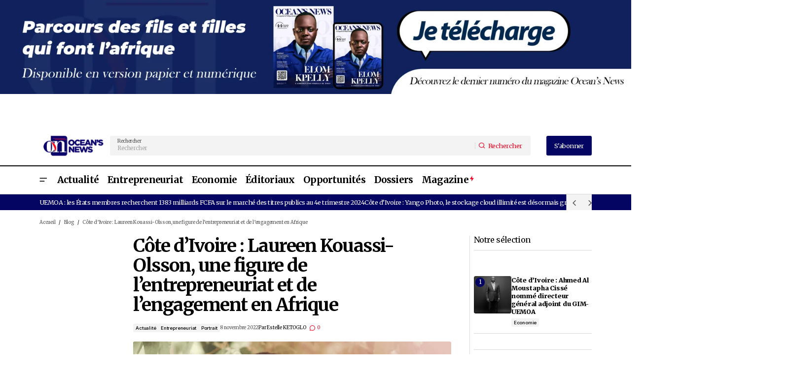

--- FILE ---
content_type: text/html; charset=UTF-8
request_url: https://oceans-news.com/laureen-kouassi-olsson-une-figure-de-lentrepreneuriat-en-afrique/
body_size: 43073
content:
<!doctype html>
<html lang="fr-FR">
<head>
	<meta charset="UTF-8" />
	<meta name="viewport" content="width=device-width, initial-scale=1" />
	<link rel="profile" href="https://gmpg.org/xfn/11" />

	<script type="text/javascript">
	window.dataLayer = window.dataLayer || [];

	function gtag() {
		dataLayer.push(arguments);
	}

	gtag("consent", "default", {
		ad_personalization: "denied",
		ad_storage: "denied",
		ad_user_data: "denied",
		analytics_storage: "denied",
		functionality_storage: "denied",
		personalization_storage: "denied",
		security_storage: "granted",
		wait_for_update: 500,
	});
	gtag("set", "ads_data_redaction", true);
	</script>
<meta name='robots' content='index, follow, max-image-preview:large, max-snippet:-1, max-video-preview:-1' />

	<!-- This site is optimized with the Yoast SEO plugin v26.6 - https://yoast.com/wordpress/plugins/seo/ -->
	<title>Laureen Kouassi-Olsson, une figure de l’entrepreneuriat en Afrique</title>
	<meta name="description" content="Laureen Kouassi-Olsson est une femme de référence sur le continent. L&#039;entrepreneure ivoirienne est la responsable de Birimian Ventures." />
	<link rel="canonical" href="https://oceans-news.com/laureen-kouassi-olsson-une-figure-de-lentrepreneuriat-en-afrique/" />
	<meta property="og:locale" content="fr_FR" />
	<meta property="og:type" content="article" />
	<meta property="og:title" content="Côte d&#039;Ivoire : Laureen Kouassi-Olsson, une figure de l’entrepreneuriat en Afrique | Ocean&#039;s News" />
	<meta property="og:description" content="Laureen Kouassi-Olsson est une femme de référence sur le continent. L&#039;entrepreneure ivoirienne est la responsable de Birimian Ventures." />
	<meta property="og:url" content="https://oceans-news.com/laureen-kouassi-olsson-une-figure-de-lentrepreneuriat-en-afrique/" />
	<meta property="og:site_name" content="Ocean&#039;s News" />
	<meta property="article:published_time" content="2022-11-08T12:13:00+00:00" />
	<meta property="article:modified_time" content="2024-08-02T14:21:54+00:00" />
	<meta property="og:image" content="https://oceans-news.com/wp-content/uploads/2022/11/Laureen-Kouassi-Olsson-une-figure-de-lentrepreneuriat-et-de-lengagement-en-Afrique.png" />
	<meta property="og:image:width" content="1024" />
	<meta property="og:image:height" content="737" />
	<meta property="og:image:type" content="image/png" />
	<meta name="author" content="Estelle KETOGLO" />
	<meta name="twitter:card" content="summary_large_image" />
	<meta name="twitter:label1" content="Écrit par" />
	<meta name="twitter:data1" content="Estelle KETOGLO" />
	<meta name="twitter:label2" content="Durée de lecture estimée" />
	<meta name="twitter:data2" content="2 minutes" />
	<script type="application/ld+json" class="yoast-schema-graph">{"@context":"https://schema.org","@graph":[{"@type":"Article","@id":"https://oceans-news.com/laureen-kouassi-olsson-une-figure-de-lentrepreneuriat-en-afrique/#article","isPartOf":{"@id":"https://oceans-news.com/laureen-kouassi-olsson-une-figure-de-lentrepreneuriat-en-afrique/"},"author":{"name":"Estelle KETOGLO","@id":"https://oceans-news.com/#/schema/person/80183009838b084ee35144ada1fda46b"},"headline":"Côte d&rsquo;Ivoire : Laureen Kouassi-Olsson, une figure de l’entrepreneuriat et de l’engagement en Afrique","datePublished":"2022-11-08T12:13:00+00:00","dateModified":"2024-08-02T14:21:54+00:00","mainEntityOfPage":{"@id":"https://oceans-news.com/laureen-kouassi-olsson-une-figure-de-lentrepreneuriat-en-afrique/"},"wordCount":285,"commentCount":0,"publisher":{"@id":"https://oceans-news.com/#organization"},"image":{"@id":"https://oceans-news.com/laureen-kouassi-olsson-une-figure-de-lentrepreneuriat-en-afrique/#primaryimage"},"thumbnailUrl":"https://oceans-news.com/wp-content/uploads/2022/11/Laureen-Kouassi-Olsson-une-figure-de-lentrepreneuriat-et-de-lengagement-en-Afrique-1.png","keywords":["Entrepreneuriat en Afrique","Laureen Kouassi-Olsson"],"articleSection":["Actualité","Entrepreneuriat","Portrait"],"inLanguage":"fr-FR","potentialAction":[{"@type":"CommentAction","name":"Comment","target":["https://oceans-news.com/laureen-kouassi-olsson-une-figure-de-lentrepreneuriat-en-afrique/#respond"]}]},{"@type":"WebPage","@id":"https://oceans-news.com/laureen-kouassi-olsson-une-figure-de-lentrepreneuriat-en-afrique/","url":"https://oceans-news.com/laureen-kouassi-olsson-une-figure-de-lentrepreneuriat-en-afrique/","name":"Laureen Kouassi-Olsson, une figure de l’entrepreneuriat en Afrique","isPartOf":{"@id":"https://oceans-news.com/#website"},"primaryImageOfPage":{"@id":"https://oceans-news.com/laureen-kouassi-olsson-une-figure-de-lentrepreneuriat-en-afrique/#primaryimage"},"image":{"@id":"https://oceans-news.com/laureen-kouassi-olsson-une-figure-de-lentrepreneuriat-en-afrique/#primaryimage"},"thumbnailUrl":"https://oceans-news.com/wp-content/uploads/2022/11/Laureen-Kouassi-Olsson-une-figure-de-lentrepreneuriat-et-de-lengagement-en-Afrique-1.png","datePublished":"2022-11-08T12:13:00+00:00","dateModified":"2024-08-02T14:21:54+00:00","description":"Laureen Kouassi-Olsson est une femme de référence sur le continent. L'entrepreneure ivoirienne est la responsable de Birimian Ventures.","breadcrumb":{"@id":"https://oceans-news.com/laureen-kouassi-olsson-une-figure-de-lentrepreneuriat-en-afrique/#breadcrumb"},"inLanguage":"fr-FR","potentialAction":[{"@type":"ReadAction","target":["https://oceans-news.com/laureen-kouassi-olsson-une-figure-de-lentrepreneuriat-en-afrique/"]}]},{"@type":"ImageObject","inLanguage":"fr-FR","@id":"https://oceans-news.com/laureen-kouassi-olsson-une-figure-de-lentrepreneuriat-en-afrique/#primaryimage","url":"https://oceans-news.com/wp-content/uploads/2022/11/Laureen-Kouassi-Olsson-une-figure-de-lentrepreneuriat-et-de-lengagement-en-Afrique-1.png","contentUrl":"https://oceans-news.com/wp-content/uploads/2022/11/Laureen-Kouassi-Olsson-une-figure-de-lentrepreneuriat-et-de-lengagement-en-Afrique-1.png","width":1024,"height":737,"caption":"Laureen Kouassi-Olsson"},{"@type":"BreadcrumbList","@id":"https://oceans-news.com/laureen-kouassi-olsson-une-figure-de-lentrepreneuriat-en-afrique/#breadcrumb","itemListElement":[{"@type":"ListItem","position":1,"name":"Accueil","item":"https://oceans-news.com/"},{"@type":"ListItem","position":2,"name":"Blog","item":"https://oceans-news.com/blog/"},{"@type":"ListItem","position":3,"name":"Côte d&rsquo;Ivoire : Laureen Kouassi-Olsson, une figure de l’entrepreneuriat et de l’engagement en Afrique"}]},{"@type":"WebSite","@id":"https://oceans-news.com/#website","url":"https://oceans-news.com/","name":"Ocean's News","description":"Magazine panafricain consacré à la promotion des entrepreneurs africains et de sa diaspora.","publisher":{"@id":"https://oceans-news.com/#organization"},"alternateName":"Oceans News","potentialAction":[{"@type":"SearchAction","target":{"@type":"EntryPoint","urlTemplate":"https://oceans-news.com/?s={search_term_string}"},"query-input":{"@type":"PropertyValueSpecification","valueRequired":true,"valueName":"search_term_string"}}],"inLanguage":"fr-FR"},{"@type":"Organization","@id":"https://oceans-news.com/#organization","name":"Ocean's News","alternateName":"Oceans News","url":"https://oceans-news.com/","logo":{"@type":"ImageObject","inLanguage":"fr-FR","@id":"https://oceans-news.com/#/schema/logo/image/","url":"https://oceans-news.com/wp-content/uploads/2023/09/LOGO-ONEWSweb-2-1.webp","contentUrl":"https://oceans-news.com/wp-content/uploads/2023/09/LOGO-ONEWSweb-2-1.webp","width":256,"height":90,"caption":"Ocean's News"},"image":{"@id":"https://oceans-news.com/#/schema/logo/image/"}},{"@type":"Person","@id":"https://oceans-news.com/#/schema/person/80183009838b084ee35144ada1fda46b","name":"Estelle KETOGLO","image":{"@type":"ImageObject","inLanguage":"fr-FR","@id":"https://oceans-news.com/#/schema/person/image/","url":"https://secure.gravatar.com/avatar/eb48c73fffbfd89685714ee995f01499a27ba3f4671bab5e68c8d836098a5bfc?s=96&d=mm&r=g","contentUrl":"https://secure.gravatar.com/avatar/eb48c73fffbfd89685714ee995f01499a27ba3f4671bab5e68c8d836098a5bfc?s=96&d=mm&r=g","caption":"Estelle KETOGLO"},"url":"https://oceans-news.com/author/estelle-2/"}]}</script>
	<!-- / Yoast SEO plugin. -->


<link rel='dns-prefetch' href='//www.googletagmanager.com' />
<link rel='dns-prefetch' href='//stats.wp.com' />
<link rel='dns-prefetch' href='//fonts.googleapis.com' />
<link rel='dns-prefetch' href='//pagead2.googlesyndication.com' />
<link href='https://fonts.gstatic.com' crossorigin rel='preconnect' />
<link rel="alternate" type="application/rss+xml" title="Ocean&#039;s News &raquo; Flux" href="https://oceans-news.com/feed/" />
<link rel="alternate" type="application/rss+xml" title="Ocean&#039;s News &raquo; Flux des commentaires" href="https://oceans-news.com/comments/feed/" />
<link rel="alternate" type="application/rss+xml" title="Ocean&#039;s News &raquo; Côte d&rsquo;Ivoire : Laureen Kouassi-Olsson, une figure de l’entrepreneuriat et de l’engagement en Afrique Flux des commentaires" href="https://oceans-news.com/laureen-kouassi-olsson-une-figure-de-lentrepreneuriat-en-afrique/feed/" />
<link rel="alternate" title="oEmbed (JSON)" type="application/json+oembed" href="https://oceans-news.com/wp-json/oembed/1.0/embed?url=https%3A%2F%2Foceans-news.com%2Flaureen-kouassi-olsson-une-figure-de-lentrepreneuriat-en-afrique%2F" />
<link rel="alternate" title="oEmbed (XML)" type="text/xml+oembed" href="https://oceans-news.com/wp-json/oembed/1.0/embed?url=https%3A%2F%2Foceans-news.com%2Flaureen-kouassi-olsson-une-figure-de-lentrepreneuriat-en-afrique%2F&#038;format=xml" />
<style id='wp-img-auto-sizes-contain-inline-css'>
img:is([sizes=auto i],[sizes^="auto," i]){contain-intrinsic-size:3000px 1500px}
/*# sourceURL=wp-img-auto-sizes-contain-inline-css */
</style>

<link rel='stylesheet' id='fluentform-elementor-widget-css' href='https://oceans-news.com/wp-content/plugins/fluentform/assets/css/fluent-forms-elementor-widget.css?ver=6.1.12' media='all' />
<style id='wp-emoji-styles-inline-css'>

	img.wp-smiley, img.emoji {
		display: inline !important;
		border: none !important;
		box-shadow: none !important;
		height: 1em !important;
		width: 1em !important;
		margin: 0 0.07em !important;
		vertical-align: -0.1em !important;
		background: none !important;
		padding: 0 !important;
	}
/*# sourceURL=wp-emoji-styles-inline-css */
</style>
<link rel='stylesheet' id='wp-block-library-css' href='https://oceans-news.com/wp-includes/css/dist/block-library/style.min.css?ver=2d808d410bfa986766db6dda61a91647' media='all' />
<style id='classic-theme-styles-inline-css'>
/*! This file is auto-generated */
.wp-block-button__link{color:#fff;background-color:#32373c;border-radius:9999px;box-shadow:none;text-decoration:none;padding:calc(.667em + 2px) calc(1.333em + 2px);font-size:1.125em}.wp-block-file__button{background:#32373c;color:#fff;text-decoration:none}
/*# sourceURL=/wp-includes/css/classic-themes.min.css */
</style>
<style id='global-styles-inline-css'>
:root{--wp--preset--aspect-ratio--square: 1;--wp--preset--aspect-ratio--4-3: 4/3;--wp--preset--aspect-ratio--3-4: 3/4;--wp--preset--aspect-ratio--3-2: 3/2;--wp--preset--aspect-ratio--2-3: 2/3;--wp--preset--aspect-ratio--16-9: 16/9;--wp--preset--aspect-ratio--9-16: 9/16;--wp--preset--color--black: #000000;--wp--preset--color--cyan-bluish-gray: #abb8c3;--wp--preset--color--white: #FFFFFF;--wp--preset--color--pale-pink: #f78da7;--wp--preset--color--vivid-red: #cf2e2e;--wp--preset--color--luminous-vivid-orange: #ff6900;--wp--preset--color--luminous-vivid-amber: #fcb900;--wp--preset--color--light-green-cyan: #7bdcb5;--wp--preset--color--vivid-green-cyan: #00d084;--wp--preset--color--pale-cyan-blue: #8ed1fc;--wp--preset--color--vivid-cyan-blue: #0693e3;--wp--preset--color--vivid-purple: #9b51e0;--wp--preset--color--blue: #59BACC;--wp--preset--color--green: #58AD69;--wp--preset--color--orange: #FFBC49;--wp--preset--color--red: #e32c26;--wp--preset--color--gray-50: #f8f9fa;--wp--preset--color--gray-100: #f8f9fb;--wp--preset--color--gray-200: #E0E0E0;--wp--preset--color--primary: #000000;--wp--preset--color--secondary: #525252;--wp--preset--color--layout: #F3F3F3;--wp--preset--color--border: #D9D9D9;--wp--preset--gradient--vivid-cyan-blue-to-vivid-purple: linear-gradient(135deg,rgb(6,147,227) 0%,rgb(155,81,224) 100%);--wp--preset--gradient--light-green-cyan-to-vivid-green-cyan: linear-gradient(135deg,rgb(122,220,180) 0%,rgb(0,208,130) 100%);--wp--preset--gradient--luminous-vivid-amber-to-luminous-vivid-orange: linear-gradient(135deg,rgb(252,185,0) 0%,rgb(255,105,0) 100%);--wp--preset--gradient--luminous-vivid-orange-to-vivid-red: linear-gradient(135deg,rgb(255,105,0) 0%,rgb(207,46,46) 100%);--wp--preset--gradient--very-light-gray-to-cyan-bluish-gray: linear-gradient(135deg,rgb(238,238,238) 0%,rgb(169,184,195) 100%);--wp--preset--gradient--cool-to-warm-spectrum: linear-gradient(135deg,rgb(74,234,220) 0%,rgb(151,120,209) 20%,rgb(207,42,186) 40%,rgb(238,44,130) 60%,rgb(251,105,98) 80%,rgb(254,248,76) 100%);--wp--preset--gradient--blush-light-purple: linear-gradient(135deg,rgb(255,206,236) 0%,rgb(152,150,240) 100%);--wp--preset--gradient--blush-bordeaux: linear-gradient(135deg,rgb(254,205,165) 0%,rgb(254,45,45) 50%,rgb(107,0,62) 100%);--wp--preset--gradient--luminous-dusk: linear-gradient(135deg,rgb(255,203,112) 0%,rgb(199,81,192) 50%,rgb(65,88,208) 100%);--wp--preset--gradient--pale-ocean: linear-gradient(135deg,rgb(255,245,203) 0%,rgb(182,227,212) 50%,rgb(51,167,181) 100%);--wp--preset--gradient--electric-grass: linear-gradient(135deg,rgb(202,248,128) 0%,rgb(113,206,126) 100%);--wp--preset--gradient--midnight: linear-gradient(135deg,rgb(2,3,129) 0%,rgb(40,116,252) 100%);--wp--preset--font-size--small: 13px;--wp--preset--font-size--medium: 20px;--wp--preset--font-size--large: 36px;--wp--preset--font-size--x-large: 42px;--wp--preset--spacing--20: 0.44rem;--wp--preset--spacing--30: 0.67rem;--wp--preset--spacing--40: 1rem;--wp--preset--spacing--50: 1.5rem;--wp--preset--spacing--60: 2.25rem;--wp--preset--spacing--70: 3.38rem;--wp--preset--spacing--80: 5.06rem;--wp--preset--shadow--natural: 6px 6px 9px rgba(0, 0, 0, 0.2);--wp--preset--shadow--deep: 12px 12px 50px rgba(0, 0, 0, 0.4);--wp--preset--shadow--sharp: 6px 6px 0px rgba(0, 0, 0, 0.2);--wp--preset--shadow--outlined: 6px 6px 0px -3px rgb(255, 255, 255), 6px 6px rgb(0, 0, 0);--wp--preset--shadow--crisp: 6px 6px 0px rgb(0, 0, 0);}:root :where(.is-layout-flow) > :first-child{margin-block-start: 0;}:root :where(.is-layout-flow) > :last-child{margin-block-end: 0;}:root :where(.is-layout-flow) > *{margin-block-start: 24px;margin-block-end: 0;}:root :where(.is-layout-constrained) > :first-child{margin-block-start: 0;}:root :where(.is-layout-constrained) > :last-child{margin-block-end: 0;}:root :where(.is-layout-constrained) > *{margin-block-start: 24px;margin-block-end: 0;}:root :where(.is-layout-flex){gap: 24px;}:root :where(.is-layout-grid){gap: 24px;}body .is-layout-flex{display: flex;}.is-layout-flex{flex-wrap: wrap;align-items: center;}.is-layout-flex > :is(*, div){margin: 0;}body .is-layout-grid{display: grid;}.is-layout-grid > :is(*, div){margin: 0;}.has-black-color{color: var(--wp--preset--color--black) !important;}.has-cyan-bluish-gray-color{color: var(--wp--preset--color--cyan-bluish-gray) !important;}.has-white-color{color: var(--wp--preset--color--white) !important;}.has-pale-pink-color{color: var(--wp--preset--color--pale-pink) !important;}.has-vivid-red-color{color: var(--wp--preset--color--vivid-red) !important;}.has-luminous-vivid-orange-color{color: var(--wp--preset--color--luminous-vivid-orange) !important;}.has-luminous-vivid-amber-color{color: var(--wp--preset--color--luminous-vivid-amber) !important;}.has-light-green-cyan-color{color: var(--wp--preset--color--light-green-cyan) !important;}.has-vivid-green-cyan-color{color: var(--wp--preset--color--vivid-green-cyan) !important;}.has-pale-cyan-blue-color{color: var(--wp--preset--color--pale-cyan-blue) !important;}.has-vivid-cyan-blue-color{color: var(--wp--preset--color--vivid-cyan-blue) !important;}.has-vivid-purple-color{color: var(--wp--preset--color--vivid-purple) !important;}.has-blue-color{color: var(--wp--preset--color--blue) !important;}.has-green-color{color: var(--wp--preset--color--green) !important;}.has-orange-color{color: var(--wp--preset--color--orange) !important;}.has-red-color{color: var(--wp--preset--color--red) !important;}.has-gray-50-color{color: var(--wp--preset--color--gray-50) !important;}.has-gray-100-color{color: var(--wp--preset--color--gray-100) !important;}.has-gray-200-color{color: var(--wp--preset--color--gray-200) !important;}.has-primary-color{color: var(--wp--preset--color--primary) !important;}.has-secondary-color{color: var(--wp--preset--color--secondary) !important;}.has-layout-color{color: var(--wp--preset--color--layout) !important;}.has-border-color{color: var(--wp--preset--color--border) !important;}.has-black-background-color{background-color: var(--wp--preset--color--black) !important;}.has-cyan-bluish-gray-background-color{background-color: var(--wp--preset--color--cyan-bluish-gray) !important;}.has-white-background-color{background-color: var(--wp--preset--color--white) !important;}.has-pale-pink-background-color{background-color: var(--wp--preset--color--pale-pink) !important;}.has-vivid-red-background-color{background-color: var(--wp--preset--color--vivid-red) !important;}.has-luminous-vivid-orange-background-color{background-color: var(--wp--preset--color--luminous-vivid-orange) !important;}.has-luminous-vivid-amber-background-color{background-color: var(--wp--preset--color--luminous-vivid-amber) !important;}.has-light-green-cyan-background-color{background-color: var(--wp--preset--color--light-green-cyan) !important;}.has-vivid-green-cyan-background-color{background-color: var(--wp--preset--color--vivid-green-cyan) !important;}.has-pale-cyan-blue-background-color{background-color: var(--wp--preset--color--pale-cyan-blue) !important;}.has-vivid-cyan-blue-background-color{background-color: var(--wp--preset--color--vivid-cyan-blue) !important;}.has-vivid-purple-background-color{background-color: var(--wp--preset--color--vivid-purple) !important;}.has-blue-background-color{background-color: var(--wp--preset--color--blue) !important;}.has-green-background-color{background-color: var(--wp--preset--color--green) !important;}.has-orange-background-color{background-color: var(--wp--preset--color--orange) !important;}.has-red-background-color{background-color: var(--wp--preset--color--red) !important;}.has-gray-50-background-color{background-color: var(--wp--preset--color--gray-50) !important;}.has-gray-100-background-color{background-color: var(--wp--preset--color--gray-100) !important;}.has-gray-200-background-color{background-color: var(--wp--preset--color--gray-200) !important;}.has-primary-background-color{background-color: var(--wp--preset--color--primary) !important;}.has-secondary-background-color{background-color: var(--wp--preset--color--secondary) !important;}.has-layout-background-color{background-color: var(--wp--preset--color--layout) !important;}.has-border-background-color{background-color: var(--wp--preset--color--border) !important;}.has-black-border-color{border-color: var(--wp--preset--color--black) !important;}.has-cyan-bluish-gray-border-color{border-color: var(--wp--preset--color--cyan-bluish-gray) !important;}.has-white-border-color{border-color: var(--wp--preset--color--white) !important;}.has-pale-pink-border-color{border-color: var(--wp--preset--color--pale-pink) !important;}.has-vivid-red-border-color{border-color: var(--wp--preset--color--vivid-red) !important;}.has-luminous-vivid-orange-border-color{border-color: var(--wp--preset--color--luminous-vivid-orange) !important;}.has-luminous-vivid-amber-border-color{border-color: var(--wp--preset--color--luminous-vivid-amber) !important;}.has-light-green-cyan-border-color{border-color: var(--wp--preset--color--light-green-cyan) !important;}.has-vivid-green-cyan-border-color{border-color: var(--wp--preset--color--vivid-green-cyan) !important;}.has-pale-cyan-blue-border-color{border-color: var(--wp--preset--color--pale-cyan-blue) !important;}.has-vivid-cyan-blue-border-color{border-color: var(--wp--preset--color--vivid-cyan-blue) !important;}.has-vivid-purple-border-color{border-color: var(--wp--preset--color--vivid-purple) !important;}.has-blue-border-color{border-color: var(--wp--preset--color--blue) !important;}.has-green-border-color{border-color: var(--wp--preset--color--green) !important;}.has-orange-border-color{border-color: var(--wp--preset--color--orange) !important;}.has-red-border-color{border-color: var(--wp--preset--color--red) !important;}.has-gray-50-border-color{border-color: var(--wp--preset--color--gray-50) !important;}.has-gray-100-border-color{border-color: var(--wp--preset--color--gray-100) !important;}.has-gray-200-border-color{border-color: var(--wp--preset--color--gray-200) !important;}.has-primary-border-color{border-color: var(--wp--preset--color--primary) !important;}.has-secondary-border-color{border-color: var(--wp--preset--color--secondary) !important;}.has-layout-border-color{border-color: var(--wp--preset--color--layout) !important;}.has-border-border-color{border-color: var(--wp--preset--color--border) !important;}.has-vivid-cyan-blue-to-vivid-purple-gradient-background{background: var(--wp--preset--gradient--vivid-cyan-blue-to-vivid-purple) !important;}.has-light-green-cyan-to-vivid-green-cyan-gradient-background{background: var(--wp--preset--gradient--light-green-cyan-to-vivid-green-cyan) !important;}.has-luminous-vivid-amber-to-luminous-vivid-orange-gradient-background{background: var(--wp--preset--gradient--luminous-vivid-amber-to-luminous-vivid-orange) !important;}.has-luminous-vivid-orange-to-vivid-red-gradient-background{background: var(--wp--preset--gradient--luminous-vivid-orange-to-vivid-red) !important;}.has-very-light-gray-to-cyan-bluish-gray-gradient-background{background: var(--wp--preset--gradient--very-light-gray-to-cyan-bluish-gray) !important;}.has-cool-to-warm-spectrum-gradient-background{background: var(--wp--preset--gradient--cool-to-warm-spectrum) !important;}.has-blush-light-purple-gradient-background{background: var(--wp--preset--gradient--blush-light-purple) !important;}.has-blush-bordeaux-gradient-background{background: var(--wp--preset--gradient--blush-bordeaux) !important;}.has-luminous-dusk-gradient-background{background: var(--wp--preset--gradient--luminous-dusk) !important;}.has-pale-ocean-gradient-background{background: var(--wp--preset--gradient--pale-ocean) !important;}.has-electric-grass-gradient-background{background: var(--wp--preset--gradient--electric-grass) !important;}.has-midnight-gradient-background{background: var(--wp--preset--gradient--midnight) !important;}.has-small-font-size{font-size: var(--wp--preset--font-size--small) !important;}.has-medium-font-size{font-size: var(--wp--preset--font-size--medium) !important;}.has-large-font-size{font-size: var(--wp--preset--font-size--large) !important;}.has-x-large-font-size{font-size: var(--wp--preset--font-size--x-large) !important;}
:root :where(.wp-block-pullquote){font-size: 1.5em;line-height: 1.6;}
/*# sourceURL=global-styles-inline-css */
</style>
<link rel='stylesheet' id='dashicons-css' href='https://oceans-news.com/wp-includes/css/dashicons.min.css?ver=2d808d410bfa986766db6dda61a91647' media='all' />
<link rel='stylesheet' id='admin-bar-css' href='https://oceans-news.com/wp-includes/css/admin-bar.min.css?ver=2d808d410bfa986766db6dda61a91647' media='all' />
<style id='admin-bar-inline-css'>

    /* Hide CanvasJS credits for P404 charts specifically */
    #p404RedirectChart .canvasjs-chart-credit {
        display: none !important;
    }
    
    #p404RedirectChart canvas {
        border-radius: 6px;
    }

    .p404-redirect-adminbar-weekly-title {
        font-weight: bold;
        font-size: 14px;
        color: #fff;
        margin-bottom: 6px;
    }

    #wpadminbar #wp-admin-bar-p404_free_top_button .ab-icon:before {
        content: "\f103";
        color: #dc3545;
        top: 3px;
    }
    
    #wp-admin-bar-p404_free_top_button .ab-item {
        min-width: 80px !important;
        padding: 0px !important;
    }
    
    /* Ensure proper positioning and z-index for P404 dropdown */
    .p404-redirect-adminbar-dropdown-wrap { 
        min-width: 0; 
        padding: 0;
        position: static !important;
    }
    
    #wpadminbar #wp-admin-bar-p404_free_top_button_dropdown {
        position: static !important;
    }
    
    #wpadminbar #wp-admin-bar-p404_free_top_button_dropdown .ab-item {
        padding: 0 !important;
        margin: 0 !important;
    }
    
    .p404-redirect-dropdown-container {
        min-width: 340px;
        padding: 18px 18px 12px 18px;
        background: #23282d !important;
        color: #fff;
        border-radius: 12px;
        box-shadow: 0 8px 32px rgba(0,0,0,0.25);
        margin-top: 10px;
        position: relative !important;
        z-index: 999999 !important;
        display: block !important;
        border: 1px solid #444;
    }
    
    /* Ensure P404 dropdown appears on hover */
    #wpadminbar #wp-admin-bar-p404_free_top_button .p404-redirect-dropdown-container { 
        display: none !important;
    }
    
    #wpadminbar #wp-admin-bar-p404_free_top_button:hover .p404-redirect-dropdown-container { 
        display: block !important;
    }
    
    #wpadminbar #wp-admin-bar-p404_free_top_button:hover #wp-admin-bar-p404_free_top_button_dropdown .p404-redirect-dropdown-container {
        display: block !important;
    }
    
    .p404-redirect-card {
        background: #2c3338;
        border-radius: 8px;
        padding: 18px 18px 12px 18px;
        box-shadow: 0 2px 8px rgba(0,0,0,0.07);
        display: flex;
        flex-direction: column;
        align-items: flex-start;
        border: 1px solid #444;
    }
    
    .p404-redirect-btn {
        display: inline-block;
        background: #dc3545;
        color: #fff !important;
        font-weight: bold;
        padding: 5px 22px;
        border-radius: 8px;
        text-decoration: none;
        font-size: 17px;
        transition: background 0.2s, box-shadow 0.2s;
        margin-top: 8px;
        box-shadow: 0 2px 8px rgba(220,53,69,0.15);
        text-align: center;
        line-height: 1.6;
    }
    
    .p404-redirect-btn:hover {
        background: #c82333;
        color: #fff !important;
        box-shadow: 0 4px 16px rgba(220,53,69,0.25);
    }
    
    /* Prevent conflicts with other admin bar dropdowns */
    #wpadminbar .ab-top-menu > li:hover > .ab-item,
    #wpadminbar .ab-top-menu > li.hover > .ab-item {
        z-index: auto;
    }
    
    #wpadminbar #wp-admin-bar-p404_free_top_button:hover > .ab-item {
        z-index: 999998 !important;
    }
    
/*# sourceURL=admin-bar-inline-css */
</style>
<style id='cs-elementor-editor-inline-css'>
:root {  --cs-desktop-container: 1448px; --cs-laptop-container: 1200px; --cs-tablet-container: 992px; --cs-mobile-container: 576px; }
/*# sourceURL=cs-elementor-editor-inline-css */
</style>
<link rel='stylesheet' id='meks-author-widget-css' href='https://oceans-news.com/wp-content/plugins/meks-smart-author-widget/css/style.css?ver=1.1.5' media='all' />
<link rel='stylesheet' id='csco-styles-css' href='https://oceans-news.com/wp-content/themes/maag/style.css?ver=1.0.4' media='all' />
<style id='csco-styles-inline-css'>

:root {
	/* Base Font */
	--cs-font-base-family: Merriweather;
	--cs-font-base-size: 1rem;
	--cs-font-base-weight: 400;
	--cs-font-base-style: normal;
	--cs-font-base-letter-spacing: normal;
	--cs-font-base-line-height: 1.5;

	/* Primary Font */
	--cs-font-primary-family: Merriweather;
	--cs-font-primary-size: 1rem;
	--cs-font-primary-weight: 400;
	--cs-font-primary-style: normal;
	--cs-font-primary-letter-spacing: -0.04em;
	--cs-font-primary-text-transform: none;
	--cs-font-primary-line-height: 1.4;

	/* Secondary Font */
	--cs-font-secondary-family: Merriweather;
	--cs-font-secondary-size: 0.75rem;
	--cs-font-secondary-weight: 400;
	--cs-font-secondary-style: normal;
	--cs-font-secondary-letter-spacing: -0.02em;
	--cs-font-secondary-text-transform: none;
	--cs-font-secondary-line-height: 1.2;

	/* Section Headings Font */
	--cs-font-section-headings-family: Merriweather;
	--cs-font-section-headings-size: 1.25rem;
	--cs-font-section-headings-weight: 400;
	--cs-font-section-headings-style: normal;
	--cs-font-section-headings-letter-spacing: -0.04em;
	--cs-font-section-headings-text-transform: none;
	--cs-font-section-headings-line-height: 1.1;

	/* Post Title Font Size */
	--cs-font-post-title-family: Merriweather;
	--cs-font-post-title-weight: 700;
	--cs-font-post-title-size: 2.875rem;
	--cs-font-post-title-letter-spacing: -0.04em;
	--cs-font-post-title-text-transform: none;
	--cs-font-post-title-line-height: 1.1;

	/* Post Subbtitle */
	--cs-font-post-subtitle-family: Merriweather;
	--cs-font-post-subtitle-weight: 400;
	--cs-font-post-subtitle-size: 1rem;
	--cs-font-post-subtitle-letter-spacing: -0.04em;
	--cs-font-post-subtitle-line-height: 1.4;

	/* Post Category Font */
	--cs-font-category-family: Inter;
	--cs-font-category-size: 0.75rem;
	--cs-font-category-weight: 500;
	--cs-font-category-style: normal;
	--cs-font-category-letter-spacing: -0.02em;
	--cs-font-category-text-transform: none;
	--cs-font-category-line-height: 1.2;

	/* Post Meta Font */
	--cs-font-post-meta-family: Merriweather;
	--cs-font-post-meta-size: 0.75rem;
	--cs-font-post-meta-weight: 400;
	--cs-font-post-meta-style: normal;
	--cs-font-post-meta-letter-spacing: -0.02em;
	--cs-font-post-meta-text-transform: none;
	--cs-font-post-meta-line-height: 1.2;

	/* Post Content */
	--cs-font-post-content-family: Merriweather;
	--cs-font-post-content-weight: 400;
	--cs-font-post-content-size: 1.25rem;
	--cs-font-post-content-letter-spacing: normal;
	--cs-font-post-content-line-height: 1.8;

	/* Input Font */
	--cs-font-input-family: Merriweather;
	--cs-font-input-size: 0.875rem;
	--cs-font-input-weight: 400;
	--cs-font-input-style: normal;
	--cs-font-input-line-height: 1.4;
	--cs-font-input-letter-spacing: -0.04em;
	--cs-font-input-text-transform: none;

	/* Entry Title Font Size */
	--cs-font-entry-title-family: Merriweather;
	--cs-font-entry-title-weight: 900;
	--cs-font-entry-title-style: normal;
	--cs-font-entry-title-letter-spacing: -0.04em;
	--cs-font-entry-title-line-height: 1.3;
	--cs-font-entry-title-text-transform: none;

	/* Entry Excerpt */
	--cs-font-entry-excerpt-family: Merriweather;
	--cs-font-entry-excerpt-weight: 400;
	--cs-font-entry-excerpt-size: 1rem;
	--cs-font-entry-excerpt-letter-spacing: -0.04em;
	--cs-font-entry-excerpt-line-height: 1.4;

	/* Logos --------------- */

	/* Main Logo */
	--cs-font-main-logo-family: Inter;
	--cs-font-main-logo-size: 1.375rem;
	--cs-font-main-logo-weight: 700;
	--cs-font-main-logo-style: normal;
	--cs-font-main-logo-letter-spacing: -0.02em;
	--cs-font-main-logo-text-transform: none;

	/* Mobile Logo */
	--cs-font-mobile-logo-family: Inter;
	--cs-font-mobile-logo-size: 1.375rem;
	--cs-font-mobile-logo-weight: 700;
	--cs-font-mobile-logo-style: normal;
	--cs-font-mobile-logo-letter-spacing: -0.02em;
	--cs-font-mobile-logo-text-transform: none;

	/* Footer Logo */
	--cs-font-footer-logo-family: Inter;
	--cs-font-footer-logo-size: 1.375rem;
	--cs-font-footer-logo-weight: 700;
	--cs-font-footer-logo-style: normal;
	--cs-font-footer-logo-letter-spacing: -0.02em;
	--cs-font-footer-logo-text-transform: none;

	/* Headings --------------- */

	/* Headings */
	--cs-font-headings-family: Merriweather;
	--cs-font-headings-weight: 400;
	--cs-font-headings-style: normal;
	--cs-font-headings-line-height: 1.1;
	--cs-font-headings-letter-spacing: -0.04em;
	--cs-font-headings-text-transform: none;

	/* Menu Font --------------- */

	/* Menu */
	/* Used for main top level menu elements. */
	--cs-font-menu-family: Merriweather;
	--cs-font-menu-size: 1.5rem;
	--cs-font-menu-weight: 700;
	--cs-font-menu-style: normal;
	--cs-font-menu-letter-spacing: -0.04em;
	--cs-font-menu-text-transform: none;
	--cs-font-menu-line-height: 1.1;

	/* Submenu Font */
	/* Used for submenu elements. */
	--cs-font-submenu-family: Merriweather;
	--cs-font-submenu-size: 1rem;
	--cs-font-submenu-weight: 400;
	--cs-font-submenu-style: normal;
	--cs-font-submenu-letter-spacing: -0.04em;
	--cs-font-submenu-text-transform: none;
	--cs-font-submenu-line-height: 1.4;

	/* Footer Menu */
	--cs-font-footer-menu-family: Merriweather;
	--cs-font-footer-menu-size: 1.25rem;
	--cs-font-footer-menu-weight: 400;
	--cs-font-footer-menu-style: normal;
	--cs-font-footer-menu-letter-spacing: -0.04em;
	--cs-font-footer-menu-text-transform: none;
	--cs-font-footer-menu-line-height: 1.1;

	/* Footer Submenu Font */
	--cs-font-footer-submenu-family: Merriweather;
	--cs-font-footer-submenu-size: 1rem;
	--cs-font-footer-submenu-weight: 400;
	--cs-font-footer-submenu-style: normal;
	--cs-font-footer-submenu-letter-spacing: -0.04em;
	--cs-font-footer-submenu-text-transform: none;
	--cs-font-footer-submenu-line-height: 1.2;

	/* Bottombar Menu Font */
	--cs-font-bottombar-menu-family: Merriweather;
	--cs-font-bottombar-menu-size: 1rem;
	--cs-font-bottombar-menu-weight: 400;
	--cs-font-bottombar-menu-style: normal;
	--cs-font-bottombar-menu-letter-spacing: -0.04em;
	--cs-font-bottombar-menu-text-transform: none;
	--cs-font-bottombar-menu-line-height: 1.2;
}

/*# sourceURL=csco-styles-inline-css */
</style>
<link rel='stylesheet' id='ekit-widget-styles-css' href='https://oceans-news.com/wp-content/plugins/elementskit-lite/widgets/init/assets/css/widget-styles.css?ver=3.7.8' media='all' />
<link rel='stylesheet' id='ekit-responsive-css' href='https://oceans-news.com/wp-content/plugins/elementskit-lite/widgets/init/assets/css/responsive.css?ver=3.7.8' media='all' />
<link rel='stylesheet' id='ca3296a5d7b5cfaadaaf81ee9bb834b8-css' href='https://fonts.googleapis.com/css?family=Merriweather%3A400%2C400i%2C700%2C700i%2C900&#038;subset=latin%2Clatin-ext%2Ccyrillic%2Ccyrillic-ext%2Cvietnamese&#038;display=swap&#038;ver=1.0.4' media='all' />
<link rel='stylesheet' id='f21a1934f725d6dadd31fe9ca34f4ac2-css' href='https://fonts.googleapis.com/css?family=Inter%3A500&#038;subset=latin%2Clatin-ext%2Ccyrillic%2Ccyrillic-ext%2Cvietnamese&#038;display=swap&#038;ver=1.0.4' media='all' />
<style id='cs-customizer-output-styles-inline-css'>
:root{--cs-light-site-background:#FFFFFF;--cs-dark-site-background:#161616;--cs-light-header-background:#FFFFFF;--cs-dark-header-background:#161616;--cs-light-header-submenu-background:#FFFFFF;--cs-dark-header-submenu-background:#161616;--cs-light-header-topbar-background:#F3F3F3;--cs-dark-header-topbar-background:#232323;--cs-light-footer-background:#FFFFFF;--cs-dark-footer-background:#161616;--cs-light-offcanvas-background:#FFFFFF;--cs-dark-offcanvas-background:#161616;--cs-light-layout-background:#F3F3F3;--cs-dark-layout-background:#232323;--cs-light-primary-color:#000000;--cs-dark-primary-color:#FFFFFF;--cs-light-secondary-color:#525252;--cs-dark-secondary-color:#CDCDCD;--cs-light-accent-color:#ee0b29;--cs-dark-accent-color:#ffffff;--cs-light-button-background:#040463;--cs-dark-button-background:#3e3e3e;--cs-light-button-color:#FFFFFF;--cs-dark-button-color:#FFFFFF;--cs-light-button-hover-background:#040463;--cs-dark-button-hover-background:#3e3e3e;--cs-light-button-hover-color:#FFFFFF;--cs-dark-button-hover-color:#FFFFFF;--cs-light-border-color:#D9D9D9;--cs-dark-border-color:#343434;--cs-light-overlay-background:#000000;--cs-dark-overlay-background:#161616;--cs-layout-elements-border-radius:4px;--cs-thumbnail-border-radius:4px;--cs-tag-border-radius:2px;--cs-input-border-radius:4px;--cs-button-border-radius:4px;--cs-heading-1-font-size:2.875rem;--cs-heading-2-font-size:2.25rem;--cs-heading-3-font-size:2rem;--cs-heading-4-font-size:1.5rem;--cs-heading-5-font-size:1.25rem;--cs-heading-6-font-size:1rem;--cs-branding-top:20%;--cs-header-initial-height:71px;--cs-header-height:71px;--cs-header-topbar-height:102px;--cs-header-border-width:1px;}:root, [data-scheme="light"]{--cs-light-overlay-background-rgb:0,0,0;}:root, [data-scheme="dark"]{--cs-dark-overlay-background-rgb:22,22,22;}.cs-header-bottombar{--cs-header-bottombar-alignment:flex-start;}.cs-posts-area__home.cs-posts-area__grid{--cs-posts-area-grid-columns:3;--cs-posts-area-grid-column-gap:24px;}.cs-posts-area__home{--cs-posts-area-grid-row-gap:48px;--cs-entry-title-font-size:1.25rem;}.cs-posts-area__archive.cs-posts-area__grid{--cs-posts-area-grid-columns:3;--cs-posts-area-grid-column-gap:24px;}.cs-posts-area__archive{--cs-posts-area-grid-row-gap:48px;--cs-entry-title-font-size:1.25rem;}.cs-posts-area__read-next{--cs-entry-title-font-size:1.25rem;}.cs-search__post-area{--cs-entry-title-font-size:1.25rem;}.cs-burger-menu__post-area{--cs-entry-title-font-size:1.25rem;}.woocommerce-loop-product__title{--cs-entry-title-font-size:1.25rem;}.wc-block-grid__product-title{--cs-entry-title-font-size:1.25rem;}.cs-banner-archive-inside{--cs-banner-width:970px;--cs-banner-label-alignment:left;}.cs-banner-archive-after{--cs-banner-width:970px;--cs-banner-label-alignment:left;}.cs-banner-post-after{--cs-banner-width:970px;--cs-banner-label-alignment:left;}@media (max-width: 1199.98px){.cs-posts-area__home.cs-posts-area__grid{--cs-posts-area-grid-columns:2;--cs-posts-area-grid-column-gap:24px;}.cs-posts-area__home{--cs-posts-area-grid-row-gap:48px;--cs-entry-title-font-size:1.25rem;}.cs-posts-area__archive.cs-posts-area__grid{--cs-posts-area-grid-columns:2;--cs-posts-area-grid-column-gap:24px;}.cs-posts-area__archive{--cs-posts-area-grid-row-gap:48px;--cs-entry-title-font-size:1.25rem;}.cs-posts-area__read-next{--cs-entry-title-font-size:1.25rem;}.cs-search__post-area{--cs-entry-title-font-size:1.25rem;}.cs-burger-menu__post-area{--cs-entry-title-font-size:1.25rem;}.woocommerce-loop-product__title{--cs-entry-title-font-size:1.25rem;}.wc-block-grid__product-title{--cs-entry-title-font-size:1.25rem;}.cs-banner-archive-inside{--cs-banner-width:970px;}.cs-banner-archive-after{--cs-banner-width:970px;}.cs-banner-post-after{--cs-banner-width:970px;}}@media (max-width: 991.98px){.cs-posts-area__home.cs-posts-area__grid{--cs-posts-area-grid-columns:2;--cs-posts-area-grid-column-gap:24px;}.cs-posts-area__home{--cs-posts-area-grid-row-gap:32px;--cs-entry-title-font-size:1.25rem;}.cs-posts-area__archive.cs-posts-area__grid{--cs-posts-area-grid-columns:2;--cs-posts-area-grid-column-gap:24px;}.cs-posts-area__archive{--cs-posts-area-grid-row-gap:32px;--cs-entry-title-font-size:1.25rem;}.cs-posts-area__read-next{--cs-entry-title-font-size:1.25rem;}.cs-search__post-area{--cs-entry-title-font-size:1.25rem;}.cs-burger-menu__post-area{--cs-entry-title-font-size:1.25rem;}.woocommerce-loop-product__title{--cs-entry-title-font-size:1.25rem;}.wc-block-grid__product-title{--cs-entry-title-font-size:1.25rem;}.cs-banner-archive-inside{--cs-banner-width:100%;}.cs-banner-archive-after{--cs-banner-width:100%;}.cs-banner-post-after{--cs-banner-width:100%;}}@media (max-width: 767.98px){.cs-posts-area__home.cs-posts-area__grid{--cs-posts-area-grid-columns:1;--cs-posts-area-grid-column-gap:24px;}.cs-posts-area__home{--cs-posts-area-grid-row-gap:32px;--cs-entry-title-font-size:1.125rem;}.cs-posts-area__archive.cs-posts-area__grid{--cs-posts-area-grid-columns:1;--cs-posts-area-grid-column-gap:24px;}.cs-posts-area__archive{--cs-posts-area-grid-row-gap:32px;--cs-entry-title-font-size:1.125rem;}.cs-posts-area__read-next{--cs-entry-title-font-size:1.125rem;}.cs-search__post-area{--cs-entry-title-font-size:1.125rem;}.cs-burger-menu__post-area{--cs-entry-title-font-size:1.125rem;}.woocommerce-loop-product__title{--cs-entry-title-font-size:1.125rem;}.wc-block-grid__product-title{--cs-entry-title-font-size:1.125rem;}.cs-banner-archive-inside{--cs-banner-width:100%;}.cs-banner-archive-after{--cs-banner-width:100%;}.cs-banner-post-after{--cs-banner-width:100%;}}
/*# sourceURL=cs-customizer-output-styles-inline-css */
</style>
<script src="https://oceans-news.com/wp-includes/js/jquery/jquery.min.js?ver=3.7.1" id="jquery-core-js"></script>
<script src="https://oceans-news.com/wp-includes/js/jquery/jquery-migrate.min.js?ver=3.4.1" id="jquery-migrate-js"></script>

<!-- Extrait de code de la balise Google (gtag.js) ajouté par Site Kit -->
<!-- Extrait Google Analytics ajouté par Site Kit -->
<script src="https://www.googletagmanager.com/gtag/js?id=GT-PBCVX5S" id="google_gtagjs-js" async></script>
<script id="google_gtagjs-js-after">
window.dataLayer = window.dataLayer || [];function gtag(){dataLayer.push(arguments);}
gtag("set","linker",{"domains":["oceans-news.com"]});
gtag("js", new Date());
gtag("set", "developer_id.dZTNiMT", true);
gtag("config", "GT-PBCVX5S");
//# sourceURL=google_gtagjs-js-after
</script>
<meta name="cdp-version" content="1.5.0" /><meta name="generator" content="Site Kit by Google 1.168.0" />	<style>img#wpstats{display:none}</style>
		
<!-- Balises Meta Google AdSense ajoutées par Site Kit -->
<meta name="google-adsense-platform-account" content="ca-host-pub-2644536267352236">
<meta name="google-adsense-platform-domain" content="sitekit.withgoogle.com">
<!-- Fin des balises Meta End Google AdSense ajoutées par Site Kit -->
<meta name="generator" content="Elementor 3.34.0; features: additional_custom_breakpoints; settings: css_print_method-external, google_font-enabled, font_display-swap">
			<style>
				.e-con.e-parent:nth-of-type(n+4):not(.e-lazyloaded):not(.e-no-lazyload),
				.e-con.e-parent:nth-of-type(n+4):not(.e-lazyloaded):not(.e-no-lazyload) * {
					background-image: none !important;
				}
				@media screen and (max-height: 1024px) {
					.e-con.e-parent:nth-of-type(n+3):not(.e-lazyloaded):not(.e-no-lazyload),
					.e-con.e-parent:nth-of-type(n+3):not(.e-lazyloaded):not(.e-no-lazyload) * {
						background-image: none !important;
					}
				}
				@media screen and (max-height: 640px) {
					.e-con.e-parent:nth-of-type(n+2):not(.e-lazyloaded):not(.e-no-lazyload),
					.e-con.e-parent:nth-of-type(n+2):not(.e-lazyloaded):not(.e-no-lazyload) * {
						background-image: none !important;
					}
				}
			</style>
			
<!-- Extrait Google AdSense ajouté par Site Kit -->
<script async src="https://pagead2.googlesyndication.com/pagead/js/adsbygoogle.js?client=ca-pub-7381616239564544&amp;host=ca-host-pub-2644536267352236" crossorigin="anonymous"></script>

<!-- End Google AdSense snippet added by Site Kit -->
<link rel="icon" href="https://oceans-news.com/wp-content/uploads/2023/10/ocnews-icon.png" sizes="32x32" />
<link rel="icon" href="https://oceans-news.com/wp-content/uploads/2023/10/ocnews-icon.png" sizes="192x192" />
<link rel="apple-touch-icon" href="https://oceans-news.com/wp-content/uploads/2023/10/ocnews-icon.png" />
<meta name="msapplication-TileImage" content="https://oceans-news.com/wp-content/uploads/2023/10/ocnews-icon.png" />
		<style id="wp-custom-css">
			 html { 
        -moz-transform: scale(0.8, 0.8); 
        transform-origin: 50% 0;
        zoom: 0.8; 
        zoom: 80%; 
    } 

------ Carrousel ----------
element.style {
    height: auto !important;
}
.cs-header-bottombar {
    --cs-header-bottombar-alignment: flex-start;
}
@media (min-width: 992px) {
    .cs-header-bottombar {
        position: relative;
        display: block;
        background: #040463;
    }
}
element.style {
}
.cs-header-bottombar .cs-header-bottombar__nav .menu-item a {
    display: flex;
    align-items: center;
    padding-top: 0.5rem;
    padding-bottom: 0.5rem;
    color: #ffffff;
    text-decoration: none;
    font-family: var(--cs-font-bottombar-menu-family), sans-serif;
    font-size: var(--cs-font-bottombar-menu-size);
    font-weight: var(--cs-font-bottombar-menu-weight);
    font-style: var(--cs-font-bottombar-menu-style);
    letter-spacing: var(--cs-font-bottombar-menu-letter-spacing);
    text-transform: var(--cs-bottombar-menu-text-transform);
    line-height: var(--cs-font-bottombar-menu-line-height);
}
.cs-header-bottombar-carousel .cs-header-bottombar__nav-buttons:before {
    content: "";
    position: absolute;
    top: 0;
    right: 100%;
    z-index: 1;
    display: block;
    width: 60px;
    height: 100%;
    background: linear-gradient(to right, transparent 0%, #f3f3f300 100%);
}


----- Paywall -------

.swpm-custom-restricted-msg {
    border: 2px solid black; /* Bordure noire */
    padding: 20px; /* Padding */
    color: black; /* Couleur du texte */
    text-align: center; /* Centrer le texte */
    margin: 20px auto; /* Marges */
    max-width: 600px; /* Largeur maximale */
}

.swpm-paywall-title {
    font-size: 1.5em; /* Taille de la police */
    margin-bottom: 15px; /* Marge inférieure */
}

.swpm-paywall-message {
    font-size: 1.1em; /* Taille de la police */
    margin-bottom: 20px; /* Marge inférieure */
}

.swpm-subscribe-button {
    background-color: #009688; /* Couleur de fond */
    color: white; /* Couleur du texte */
    padding: 10px 20px; /* Padding */
    border: none; /* Pas de bordure */
    border-radius: 5px; /* Bord arrondi */
    cursor: pointer; /* Curseur */
    text-align: center; /* Centrer le texte */
    font-weight: bold; /* Texte en gras */
    margin-top: 10px; /* Marge supérieure */
    display: inline-block; /* Permet de centrer le bouton */
}

.swpm-subscribe-button:hover {
    background-color: #00796b; /* Teinte plus foncée au survol */
}

.swpm-login-link {
    color: #ffcc00; /* Couleur du lien */
    text-decoration: none; /* Pas de soulignement */
    display: block; /* Permet de centrer le lien */
    margin-top: 10px; /* Marge pour séparer du bouton */
}

.swpm-login-link a {
    color: #ffcc00; /* Couleur des liens */
    text-decoration: none; /* Pas de soulignement */
}

.swpm-login-link a:hover {
    text-decoration: underline; /* Souligner au survol */
}
		</style>
		</head>

<body data-rsssl=1 class="wp-singular post-template-default single single-post postid-13887 single-format-standard wp-embed-responsive wp-theme-maag cs-page-layout-right cs-navbar-smart-enabled cs-sticky-sidebar-enabled cs-stick-last cs-branding-top elementor-default elementor-kit-8" data-scheme='light'>

<div class="cs-wrapper">

	
					<div class="cs-branding" data-pc="20">
					<div class="cs-branding__image">
						<img src="https://oceans-news.com/wp-content/uploads/2025/12/Nouvelle-parution-du-magazine-Oceans-News-bimestriel-panafricain-scaled.jpg"  alt="Publicité" >					</div>

											<a class="cs-branding__link" href="https://kiosque.oceans-news.com" target="_blank" title="Publicité"></a>
									</div>
				
	<div class="cs-site-overlay"></div>

	<div class="cs-offcanvas" data-scheme="light">

		<div class="cs-offcanvas__header">
			
			<div class="cs-offcanvas__close-toggle" role="button" aria-label="Close mobile menu button">
				<i class="cs-icon cs-icon-x"></i>
			</div>

			
					</div>

		<aside class="cs-offcanvas__sidebar">
			<div class="cs-offcanvas__inner cs-offcanvas__area cs-widget-area cs-container">

				<div class="widget widget_nav_menu"><div class="menu-menu-principal-container"><ul id="menu-menu-principal" class="menu"><li id="menu-item-21384" class="menu-item menu-item-type-taxonomy menu-item-object-category current-post-ancestor current-menu-parent current-post-parent menu-item-has-children menu-item-21384 csco-menu-item-style-none"><a href="https://oceans-news.com/category/actualite/">Actualité</a>
<ul class="sub-menu">
	<li id="menu-item-21387" class="menu-item menu-item-type-taxonomy menu-item-object-category menu-item-21387"><a href="https://oceans-news.com/category/culture/">Culture</a></li>
	<li id="menu-item-21390" class="menu-item menu-item-type-taxonomy menu-item-object-category menu-item-21390"><a href="https://oceans-news.com/category/societe/">Société</a></li>
	<li id="menu-item-21391" class="menu-item menu-item-type-taxonomy menu-item-object-category menu-item-21391"><a href="https://oceans-news.com/category/sport/">Sport</a></li>
	<li id="menu-item-21386" class="menu-item menu-item-type-taxonomy menu-item-object-category menu-item-21386"><a href="https://oceans-news.com/category/cinema/">Cinema</a></li>
	<li id="menu-item-21392" class="menu-item menu-item-type-taxonomy menu-item-object-category menu-item-21392"><a href="https://oceans-news.com/category/mode/">Mode &#038; beauté</a></li>
	<li id="menu-item-21388" class="menu-item menu-item-type-taxonomy menu-item-object-category menu-item-21388"><a href="https://oceans-news.com/category/musique/">Musique</a></li>
	<li id="menu-item-21389" class="menu-item menu-item-type-taxonomy menu-item-object-category menu-item-21389"><a href="https://oceans-news.com/category/pharmacies-de-garde/">Pharmacies de garde</a></li>
</ul>
</li>
<li id="menu-item-21396" class="menu-item menu-item-type-taxonomy menu-item-object-category current-post-ancestor current-menu-parent current-post-parent menu-item-has-children menu-item-21396 csco-menu-item-style-none"><a href="https://oceans-news.com/category/entrepreneuriat/">Entrepreneuriat</a>
<ul class="sub-menu">
	<li id="menu-item-21397" class="menu-item menu-item-type-taxonomy menu-item-object-category current-post-ancestor current-menu-parent current-post-parent menu-item-21397"><a href="https://oceans-news.com/category/portrait/">Portrait</a></li>
	<li id="menu-item-21395" class="menu-item menu-item-type-taxonomy menu-item-object-category menu-item-21395"><a href="https://oceans-news.com/category/fintech/">Fintech</a></li>
	<li id="menu-item-21394" class="menu-item menu-item-type-taxonomy menu-item-object-category menu-item-21394"><a href="https://oceans-news.com/category/evenements/">Évènements</a></li>
</ul>
</li>
<li id="menu-item-21398" class="menu-item menu-item-type-taxonomy menu-item-object-category menu-item-has-children menu-item-21398 csco-menu-item-style-none"><a href="https://oceans-news.com/category/economie/">Economie</a>
<ul class="sub-menu">
	<li id="menu-item-21404" class="menu-item menu-item-type-taxonomy menu-item-object-category menu-item-21404"><a href="https://oceans-news.com/category/economie/point-eco/">Point eco</a></li>
	<li id="menu-item-21400" class="menu-item menu-item-type-taxonomy menu-item-object-category menu-item-21400"><a href="https://oceans-news.com/category/economie/finance/">Finance</a></li>
	<li id="menu-item-21401" class="menu-item menu-item-type-taxonomy menu-item-object-category menu-item-21401"><a href="https://oceans-news.com/category/economie/fiscalite/">Fiscalité</a></li>
	<li id="menu-item-21399" class="menu-item menu-item-type-taxonomy menu-item-object-category menu-item-21399"><a href="https://oceans-news.com/category/economie/economie-mondiale/">Economie mondiale</a></li>
	<li id="menu-item-21402" class="menu-item menu-item-type-taxonomy menu-item-object-category menu-item-21402"><a href="https://oceans-news.com/category/economie/investissement/">Investissement</a></li>
	<li id="menu-item-21403" class="menu-item menu-item-type-taxonomy menu-item-object-category menu-item-21403"><a href="https://oceans-news.com/category/economie/levees-de-fonds/">Levées de fonds</a></li>
</ul>
</li>
<li id="menu-item-21405" class="menu-item menu-item-type-taxonomy menu-item-object-category menu-item-has-children menu-item-21405 csco-menu-item-style-none"><a href="https://oceans-news.com/category/editoriaux/">Éditoriaux</a>
<ul class="sub-menu">
	<li id="menu-item-21407" class="menu-item menu-item-type-taxonomy menu-item-object-category menu-item-21407"><a href="https://oceans-news.com/category/edito/">L&rsquo;édito</a></li>
	<li id="menu-item-21406" class="menu-item menu-item-type-taxonomy menu-item-object-category menu-item-21406"><a href="https://oceans-news.com/category/interview-exclusive/">Interview exclusive</a></li>
</ul>
</li>
<li id="menu-item-21412" class="menu-item menu-item-type-taxonomy menu-item-object-category menu-item-has-children menu-item-21412 csco-menu-item-style-none"><a href="https://oceans-news.com/category/opportunites/">Opportunités</a>
<ul class="sub-menu">
	<li id="menu-item-21408" class="menu-item menu-item-type-taxonomy menu-item-object-category menu-item-21408"><a href="https://oceans-news.com/category/appels-doffre/">Appels d&rsquo;offre</a></li>
	<li id="menu-item-21409" class="menu-item menu-item-type-taxonomy menu-item-object-category menu-item-21409"><a href="https://oceans-news.com/category/bourses-detudes/">Bourses d&rsquo;études</a></li>
	<li id="menu-item-21410" class="menu-item menu-item-type-taxonomy menu-item-object-category menu-item-21410"><a href="https://oceans-news.com/category/offres-demploi/">Offres d&#8217;emploi</a></li>
	<li id="menu-item-21411" class="menu-item menu-item-type-taxonomy menu-item-object-category menu-item-21411"><a href="https://oceans-news.com/category/offres-de-stage/">Offres de stage</a></li>
</ul>
</li>
<li id="menu-item-21414" class="menu-item menu-item-type-taxonomy menu-item-object-category menu-item-has-children menu-item-21414 csco-menu-item-style-none"><a href="https://oceans-news.com/category/dossiers/">Dossiers</a>
<ul class="sub-menu">
	<li id="menu-item-21413" class="menu-item menu-item-type-taxonomy menu-item-object-category menu-item-21413"><a href="https://oceans-news.com/category/classements/">Classements</a></li>
	<li id="menu-item-21415" class="menu-item menu-item-type-taxonomy menu-item-object-category menu-item-21415"><a href="https://oceans-news.com/category/mode/">Mode</a></li>
	<li id="menu-item-21416" class="menu-item menu-item-type-taxonomy menu-item-object-category menu-item-21416"><a href="https://oceans-news.com/category/tribune/">Tribune</a></li>
	<li id="menu-item-21417" class="menu-item menu-item-type-taxonomy menu-item-object-category menu-item-21417"><a href="https://oceans-news.com/category/lifestyle/">Lifestyle</a></li>
	<li id="menu-item-21418" class="menu-item menu-item-type-taxonomy menu-item-object-category menu-item-21418"><a href="https://oceans-news.com/category/bienetresante/">Bien être &amp; Santé</a></li>
</ul>
</li>
<li id="menu-item-25072" class="menu-item menu-item-type-custom menu-item-object-custom menu-item-25072 csco-menu-item-style-icon"><a href="https://kiosque.oceans-news.com">Magazine</a></li>
</ul></div></div>
				<div class="cs-offcanvas__bottombar">
																	<div class="cs-subscribe">
			<div class="cs-subscribe__content">

									<div class="cs-subscribe__header">
						<h2 class="cs-subscribe__heading">
							Restez au courant des actualités les plus importantes						</h2>
					</div>
				
									<form class="cs-subscribe__form" action="/" method="post" name="mc-embedded-subscribe-form" class="validate" target="_blank" novalidate="novalidate">
						<div class="cs-form-group cs-subscribe__form-group" data-scheme="light">
							<label for="EMAIL">
								E-mail							</label>
							<input type="email" placeholder="E-mail" name="EMAIL" required>
							<button type="submit" value="S&#039;abonner" aria-label="S&#039;abonner" name="subscribe" class="cs-button-animated">
								<i class="cs-icon cs-icon-send"></i>
								<span>
									<span>S&#039;abonner</span>
									<span>S&#039;abonner</span>
								</span>
							</button>
						</div>
						<div class="cs-subscribe__form-response clear" id="mce-responses">
							<div class="response" id="mce-error-response" style="display:none"></div>
							<div class="response" id="mce-success-response" style="display:none"></div>
						</div>

													<div class="cs-subscribe__form-description">
								En cliquant sur le bouton « S'abonner », vous confirmez que vous avez lu et que vous acceptez  <a href="/">nos conditions d'utilisation.</a>							</div>
											</form>
				
			</div>
		</div>
						</div>
			</div>
		</aside>

	</div>
	
	<div id="page" class="cs-site">

		
		<div class="cs-site-inner">

			
			
<div class="cs-header-topbar cs-header-topbar-four">
	<div class="cs-header-topbar__main">
		<div class="cs-container">
			<div class="cs-header-topbar__inner">
				<div class="cs-header__col cs-col-left">
							<div class="cs-logo">
			<a class="cs-header__logo cs-logo-default " href="https://oceans-news.com/">
				<img src="https://oceans-news.com/wp-content/uploads/2024/10/LOGO-ONEWS-mobile.png"  alt="Ocean&#039;s News"  width="129.53097345133"  height="51" >			</a>

									<a class="cs-header__logo cs-logo-dark " href="https://oceans-news.com/">
							<img src="https://oceans-news.com/wp-content/uploads/2024/10/LOGO-ONEWS-mobile.png"  alt="Ocean&#039;s News"  width="129.53097345133"  height="51" >						</a>
							</div>
							
<div class="cs-header__search">
	<div class="cs-search__form-container">
		
<form role="search" method="get" class="cs-search__form" action="https://oceans-news.com/">
	<div class="cs-form-group cs-search__form-group" data-scheme="light">
		<label for="s">
			Rechercher		</label>

		<input required class="cs-search__input" type="search" value="" name="s" placeholder="Rechercher" role="searchbox">

		<button class="cs-button-animated cs-search__submit" aria-label="Rechercher" type="submit">
			<i class="cs-icon cs-icon-search"></i>
			<span>
				<span>Rechercher</span>
				<span>Rechercher</span>
			</span>
		</button>
	</div>
</form>
	</div>

	<div class="cs-header__search-inner">
					<div class="cs-search__popular cs-entry__post-meta">
				<div class="cs-search__popular-header">
					Recherches récurrentes				</div>
				<ul class="cs-search__popular-categories post-categories">
											<li>
							<a href="https://oceans-news.com/category/1/" rel="category tag">
								.							</a>
						</li>
											<li>
							<a href="https://oceans-news.com/category/actualite/" rel="category tag">
								Actualité							</a>
						</li>
											<li>
							<a href="https://oceans-news.com/category/appels-doffre/" rel="category tag">
								Appels d&#039;offre							</a>
						</li>
											<li>
							<a href="https://oceans-news.com/category/bienetresante/" rel="category tag">
								Bien être &amp; Santé							</a>
						</li>
											<li>
							<a href="https://oceans-news.com/category/bourses-detudes/" rel="category tag">
								Bourses d&#039;études							</a>
						</li>
											<li>
							<a href="https://oceans-news.com/category/cinema/" rel="category tag">
								Cinema							</a>
						</li>
											<li>
							<a href="https://oceans-news.com/category/classements/" rel="category tag">
								Classements							</a>
						</li>
											<li>
							<a href="https://oceans-news.com/category/coronavirus/" rel="category tag">
								Coronavirus							</a>
						</li>
											<li>
							<a href="https://oceans-news.com/category/culture/" rel="category tag">
								Culture							</a>
						</li>
											<li>
							<a href="https://oceans-news.com/category/dossiers/" rel="category tag">
								Dossiers							</a>
						</li>
											<li>
							<a href="https://oceans-news.com/category/economie/" rel="category tag">
								Economie							</a>
						</li>
											<li>
							<a href="https://oceans-news.com/category/economie/economie-mondiale/" rel="category tag">
								Economie mondiale							</a>
						</li>
											<li>
							<a href="https://oceans-news.com/category/editoriaux/" rel="category tag">
								Éditoriaux							</a>
						</li>
											<li>
							<a href="https://oceans-news.com/category/entrepreneuriat/" rel="category tag">
								Entrepreneuriat							</a>
						</li>
											<li>
							<a href="https://oceans-news.com/category/eperviers/" rel="category tag">
								Éperviers							</a>
						</li>
											<li>
							<a href="https://oceans-news.com/category/evenements/" rel="category tag">
								Évènements							</a>
						</li>
											<li>
							<a href="https://oceans-news.com/category/economie/finance/" rel="category tag">
								Finance							</a>
						</li>
											<li>
							<a href="https://oceans-news.com/category/fintech/" rel="category tag">
								Fintech							</a>
						</li>
											<li>
							<a href="https://oceans-news.com/category/economie/fiscalite/" rel="category tag">
								Fiscalité							</a>
						</li>
											<li>
							<a href="https://oceans-news.com/category/interview-exclusive/" rel="category tag">
								Interview exclusive							</a>
						</li>
											<li>
							<a href="https://oceans-news.com/category/economie/investissement/" rel="category tag">
								Investissement							</a>
						</li>
											<li>
							<a href="https://oceans-news.com/category/edito/" rel="category tag">
								L&#039;édito							</a>
						</li>
											<li>
							<a href="https://oceans-news.com/category/economie/levees-de-fonds/" rel="category tag">
								Levées de fonds							</a>
						</li>
											<li>
							<a href="https://oceans-news.com/category/tie-life-style/" rel="category tag">
								Life Style							</a>
						</li>
											<li>
							<a href="https://oceans-news.com/category/lifestyle/" rel="category tag">
								Lifestyle							</a>
						</li>
											<li>
							<a href="https://oceans-news.com/category/mode/" rel="category tag">
								Mode							</a>
						</li>
											<li>
							<a href="https://oceans-news.com/category/musique/" rel="category tag">
								Musique							</a>
						</li>
											<li>
							<a href="https://oceans-news.com/category/notre-selection/" rel="category tag">
								Notre sélection							</a>
						</li>
											<li>
							<a href="https://oceans-news.com/category/offres-demploi/" rel="category tag">
								Offres d&#039;emploi							</a>
						</li>
											<li>
							<a href="https://oceans-news.com/category/offres-de-stage/" rel="category tag">
								Offres de stage							</a>
						</li>
											<li>
							<a href="https://oceans-news.com/category/opportunites/" rel="category tag">
								Opportunités							</a>
						</li>
											<li>
							<a href="https://oceans-news.com/category/pharmacies-de-garde/" rel="category tag">
								Pharmacies de garde							</a>
						</li>
											<li>
							<a href="https://oceans-news.com/category/economie/point-eco/" rel="category tag">
								Point eco							</a>
						</li>
											<li>
							<a href="https://oceans-news.com/category/portrait/" rel="category tag">
								Portrait							</a>
						</li>
											<li>
							<a href="https://oceans-news.com/category/societe/" rel="category tag">
								Société							</a>
						</li>
											<li>
							<a href="https://oceans-news.com/category/sport/" rel="category tag">
								Sport							</a>
						</li>
											<li>
							<a href="https://oceans-news.com/category/start-up-pme/" rel="category tag">
								Start-Up / PME							</a>
						</li>
											<li>
							<a href="https://oceans-news.com/category/tie-tech/" rel="category tag">
								Tech							</a>
						</li>
											<li>
							<a href="https://oceans-news.com/category/tribune/" rel="category tag">
								Tribune							</a>
						</li>
									</ul>
			</div>
							<div class="cs-posts-area__outer">
									<div class="cs-posts-area__header">
						Tendances					</div>
								<div class="cs-search__post-area cs-posts-area__main cs-posts-area__grid">
					
<article class="post-37944 post type-post status-publish format-standard has-post-thumbnail category-sport tag-can-2025 tag-complexe-sportif-de-fes tag-maroc tag-mozambique tag-nigeria cs-entry cs-video-wrap">

	<div class="cs-entry__outer">
					<div class="cs-entry__inner cs-entry__thumbnail cs-entry__overlay cs-overlay-ratio cs-ratio-landscape-16-9" data-scheme="inverse">

				<div class="cs-overlay-background">
					<img width="95" height="95" src="https://oceans-news.com/wp-content/uploads/2026/01/Le-Nigeria-survole-son-huitieme-de-finale-face-au-Mozambique-95x95.jpg" class="attachment-csco-small size-csco-small wp-post-image" alt="" decoding="async" srcset="https://oceans-news.com/wp-content/uploads/2026/01/Le-Nigeria-survole-son-huitieme-de-finale-face-au-Mozambique-95x95.jpg 95w, https://oceans-news.com/wp-content/uploads/2026/01/Le-Nigeria-survole-son-huitieme-de-finale-face-au-Mozambique-150x150.jpg 150w, https://oceans-news.com/wp-content/uploads/2026/01/Le-Nigeria-survole-son-huitieme-de-finale-face-au-Mozambique-190x190.jpg 190w" sizes="(max-width: 95px) 100vw, 95px" />					<img fetchpriority="high" width="527" height="297" src="https://oceans-news.com/wp-content/uploads/2026/01/Le-Nigeria-survole-son-huitieme-de-finale-face-au-Mozambique-527x297.jpg" class="attachment-csco-thumbnail size-csco-thumbnail wp-post-image" alt="" decoding="async" srcset="https://oceans-news.com/wp-content/uploads/2026/01/Le-Nigeria-survole-son-huitieme-de-finale-face-au-Mozambique-527x296.jpg 527w, https://oceans-news.com/wp-content/uploads/2026/01/Le-Nigeria-survole-son-huitieme-de-finale-face-au-Mozambique-300x169.jpg 300w, https://oceans-news.com/wp-content/uploads/2026/01/Le-Nigeria-survole-son-huitieme-de-finale-face-au-Mozambique-1024x576.jpg 1024w, https://oceans-news.com/wp-content/uploads/2026/01/Le-Nigeria-survole-son-huitieme-de-finale-face-au-Mozambique-768x432.jpg 768w, https://oceans-news.com/wp-content/uploads/2026/01/Le-Nigeria-survole-son-huitieme-de-finale-face-au-Mozambique-1536x864.jpg 1536w, https://oceans-news.com/wp-content/uploads/2026/01/Le-Nigeria-survole-son-huitieme-de-finale-face-au-Mozambique-1054x593.jpg 1054w, https://oceans-news.com/wp-content/uploads/2026/01/Le-Nigeria-survole-son-huitieme-de-finale-face-au-Mozambique-688x387.jpg 688w, https://oceans-news.com/wp-content/uploads/2026/01/Le-Nigeria-survole-son-huitieme-de-finale-face-au-Mozambique-1376x774.jpg 1376w, https://oceans-news.com/wp-content/uploads/2026/01/Le-Nigeria-survole-son-huitieme-de-finale-face-au-Mozambique-1044x587.jpg 1044w, https://oceans-news.com/wp-content/uploads/2026/01/Le-Nigeria-survole-son-huitieme-de-finale-face-au-Mozambique-1400x788.jpg 1400w, https://oceans-news.com/wp-content/uploads/2026/01/Le-Nigeria-survole-son-huitieme-de-finale-face-au-Mozambique.jpg 1920w" sizes="(max-width: 527px) 100vw, 527px" />				</div>

				
				
				<a class="cs-overlay-link" href="https://oceans-news.com/super-eagles-can-2025-nigeria-mozambique/" title="CAN 2025 : le Nigeria survole son huitième de finale face au Mozambique"></a>
			</div>
		
		<div class="cs-entry__inner cs-entry__content">

			<div class="cs-entry__info">
				<h2 class="cs-entry__title"><a href="https://oceans-news.com/super-eagles-can-2025-nigeria-mozambique/"><span>CAN 2025 : le Nigeria survole son huitième de finale face au Mozambique</span></a></h2>
							</div>

							<div class="cs-entry__meta">
											<div class="cs-entry__meta-category">
							<div class="cs-entry__post-meta" ><div class="cs-meta-category"><ul class="post-categories"><li><a href="https://oceans-news.com/category/sport/">Sport</a></li></ul></div></div>						</div>
																<div class="cs-entry__meta-content">
															<div class="cs-entry__meta-date">
									<div class="cs-entry__post-meta" ><div class="cs-meta-date">5 janvier 2026</div></div>								</div>
																						<div class="cs-entry__meta-author">
									<div class="cs-entry__post-meta" ><div class="cs-meta-author"><a class="cs-meta-author-link url fn n" href="https://oceans-news.com/author/2019oceansadmin/"><span class="cs-meta-author-by">Par</span><span class="cs-meta-author-name">Ocean's News</span></a></div><div class="cs-meta-comments"><a href="https://oceans-news.com/super-eagles-can-2025-nigeria-mozambique/#respond" class="comments-link" >0</a></div></div>								</div>
													</div>
									</div>
			
		</div>
	</div>
</article>

<article class="post-37941 post type-post status-publish format-standard has-post-thumbnail category-economie category-notre-selection tag-cote-divoire-5 tag-directeur-general-adjoint tag-fintech-ouest-africaine tag-gim-uemoa cs-entry cs-video-wrap">

	<div class="cs-entry__outer">
					<div class="cs-entry__inner cs-entry__thumbnail cs-entry__overlay cs-overlay-ratio cs-ratio-landscape-16-9" data-scheme="inverse">

				<div class="cs-overlay-background">
					<img width="95" height="95" src="https://oceans-news.com/wp-content/uploads/2026/01/ahmed-al-moustapha-cisse-nouveau-dga-gim-uemoa-95x95.jpg" class="attachment-csco-small size-csco-small wp-post-image" alt="Ahmed Al Moustapha Cissé" decoding="async" srcset="https://oceans-news.com/wp-content/uploads/2026/01/ahmed-al-moustapha-cisse-nouveau-dga-gim-uemoa-95x95.jpg 95w, https://oceans-news.com/wp-content/uploads/2026/01/ahmed-al-moustapha-cisse-nouveau-dga-gim-uemoa-150x150.jpg 150w, https://oceans-news.com/wp-content/uploads/2026/01/ahmed-al-moustapha-cisse-nouveau-dga-gim-uemoa-190x190.jpg 190w" sizes="(max-width: 95px) 100vw, 95px" />					<img loading="lazy" width="527" height="297" src="https://oceans-news.com/wp-content/uploads/2026/01/ahmed-al-moustapha-cisse-nouveau-dga-gim-uemoa-527x297.jpg" class="attachment-csco-thumbnail size-csco-thumbnail wp-post-image" alt="Ahmed Al Moustapha Cissé" decoding="async" srcset="https://oceans-news.com/wp-content/uploads/2026/01/ahmed-al-moustapha-cisse-nouveau-dga-gim-uemoa-527x296.jpg 527w, https://oceans-news.com/wp-content/uploads/2026/01/ahmed-al-moustapha-cisse-nouveau-dga-gim-uemoa-300x169.jpg 300w, https://oceans-news.com/wp-content/uploads/2026/01/ahmed-al-moustapha-cisse-nouveau-dga-gim-uemoa-1024x576.jpg 1024w, https://oceans-news.com/wp-content/uploads/2026/01/ahmed-al-moustapha-cisse-nouveau-dga-gim-uemoa-768x432.jpg 768w, https://oceans-news.com/wp-content/uploads/2026/01/ahmed-al-moustapha-cisse-nouveau-dga-gim-uemoa-1536x864.jpg 1536w, https://oceans-news.com/wp-content/uploads/2026/01/ahmed-al-moustapha-cisse-nouveau-dga-gim-uemoa-1054x593.jpg 1054w, https://oceans-news.com/wp-content/uploads/2026/01/ahmed-al-moustapha-cisse-nouveau-dga-gim-uemoa-688x387.jpg 688w, https://oceans-news.com/wp-content/uploads/2026/01/ahmed-al-moustapha-cisse-nouveau-dga-gim-uemoa-1376x774.jpg 1376w, https://oceans-news.com/wp-content/uploads/2026/01/ahmed-al-moustapha-cisse-nouveau-dga-gim-uemoa-1044x587.jpg 1044w, https://oceans-news.com/wp-content/uploads/2026/01/ahmed-al-moustapha-cisse-nouveau-dga-gim-uemoa-1400x788.jpg 1400w, https://oceans-news.com/wp-content/uploads/2026/01/ahmed-al-moustapha-cisse-nouveau-dga-gim-uemoa.jpg 1920w" sizes="(max-width: 527px) 100vw, 527px" />				</div>

				
				
				<a class="cs-overlay-link" href="https://oceans-news.com/ahmed-al-moustapha-cisse-nouveau-dga-gim-uemoa/" title="Côte d’Ivoire : Ahmed Al Moustapha Cissé nommé directeur général adjoint du GIM-UEMOA"></a>
			</div>
		
		<div class="cs-entry__inner cs-entry__content">

			<div class="cs-entry__info">
				<h2 class="cs-entry__title"><a href="https://oceans-news.com/ahmed-al-moustapha-cisse-nouveau-dga-gim-uemoa/"><span>Côte d’Ivoire : Ahmed Al Moustapha Cissé nommé directeur général adjoint du GIM-UEMOA</span></a></h2>
							</div>

							<div class="cs-entry__meta">
											<div class="cs-entry__meta-category">
							<div class="cs-entry__post-meta" ><div class="cs-meta-category"><ul class="post-categories"><li><a href="https://oceans-news.com/category/economie/">Economie</a></li><li><a href="https://oceans-news.com/category/notre-selection/">Notre sélection</a></li></ul></div></div>						</div>
																<div class="cs-entry__meta-content">
															<div class="cs-entry__meta-date">
									<div class="cs-entry__post-meta" ><div class="cs-meta-date">5 janvier 2026</div></div>								</div>
																						<div class="cs-entry__meta-author">
									<div class="cs-entry__post-meta" ><div class="cs-meta-author"><a class="cs-meta-author-link url fn n" href="https://oceans-news.com/author/shelemia/"><span class="cs-meta-author-by">Par</span><span class="cs-meta-author-name">Shélémia DJOSSOU</span></a></div><div class="cs-meta-comments"><a href="https://oceans-news.com/ahmed-al-moustapha-cisse-nouveau-dga-gim-uemoa/#respond" class="comments-link" >0</a></div></div>								</div>
													</div>
									</div>
			
		</div>
	</div>
</article>

<article class="post-37938 post type-post status-publish format-standard has-post-thumbnail category-fintech category-start-up-pme tag-fintech-africaine tag-flutterwave tag-nigeria tag-startup-nigeriane cs-entry cs-video-wrap">

	<div class="cs-entry__outer">
					<div class="cs-entry__inner cs-entry__thumbnail cs-entry__overlay cs-overlay-ratio cs-ratio-landscape-16-9" data-scheme="inverse">

				<div class="cs-overlay-background">
					<img loading="lazy" width="95" height="95" src="https://oceans-news.com/wp-content/uploads/2026/01/flutterwave-rachat-mono-fintech-nigeria-95x95.jpg" class="attachment-csco-small size-csco-small wp-post-image" alt="start-up Flutterwave" decoding="async" srcset="https://oceans-news.com/wp-content/uploads/2026/01/flutterwave-rachat-mono-fintech-nigeria-95x95.jpg 95w, https://oceans-news.com/wp-content/uploads/2026/01/flutterwave-rachat-mono-fintech-nigeria-150x150.jpg 150w, https://oceans-news.com/wp-content/uploads/2026/01/flutterwave-rachat-mono-fintech-nigeria-190x190.jpg 190w" sizes="(max-width: 95px) 100vw, 95px" />					<img loading="lazy" width="527" height="297" src="https://oceans-news.com/wp-content/uploads/2026/01/flutterwave-rachat-mono-fintech-nigeria-527x297.jpg" class="attachment-csco-thumbnail size-csco-thumbnail wp-post-image" alt="start-up Flutterwave" decoding="async" srcset="https://oceans-news.com/wp-content/uploads/2026/01/flutterwave-rachat-mono-fintech-nigeria-527x296.jpg 527w, https://oceans-news.com/wp-content/uploads/2026/01/flutterwave-rachat-mono-fintech-nigeria-300x169.jpg 300w, https://oceans-news.com/wp-content/uploads/2026/01/flutterwave-rachat-mono-fintech-nigeria-1024x576.jpg 1024w, https://oceans-news.com/wp-content/uploads/2026/01/flutterwave-rachat-mono-fintech-nigeria-768x432.jpg 768w, https://oceans-news.com/wp-content/uploads/2026/01/flutterwave-rachat-mono-fintech-nigeria-1536x864.jpg 1536w, https://oceans-news.com/wp-content/uploads/2026/01/flutterwave-rachat-mono-fintech-nigeria-1054x593.jpg 1054w, https://oceans-news.com/wp-content/uploads/2026/01/flutterwave-rachat-mono-fintech-nigeria-688x387.jpg 688w, https://oceans-news.com/wp-content/uploads/2026/01/flutterwave-rachat-mono-fintech-nigeria-1376x774.jpg 1376w, https://oceans-news.com/wp-content/uploads/2026/01/flutterwave-rachat-mono-fintech-nigeria-1044x587.jpg 1044w, https://oceans-news.com/wp-content/uploads/2026/01/flutterwave-rachat-mono-fintech-nigeria-1400x788.jpg 1400w, https://oceans-news.com/wp-content/uploads/2026/01/flutterwave-rachat-mono-fintech-nigeria.jpg 1920w" sizes="(max-width: 527px) 100vw, 527px" />				</div>

				
				
				<a class="cs-overlay-link" href="https://oceans-news.com/start-up-flutterwave-rachat-mono-nigeria/" title="Nigeria : Flutterwave rachète la start-up Mono pour 40 millions de dollars"></a>
			</div>
		
		<div class="cs-entry__inner cs-entry__content">

			<div class="cs-entry__info">
				<h2 class="cs-entry__title"><a href="https://oceans-news.com/start-up-flutterwave-rachat-mono-nigeria/"><span>Nigeria : Flutterwave rachète la start-up Mono pour 40 millions de dollars</span></a></h2>
							</div>

							<div class="cs-entry__meta">
											<div class="cs-entry__meta-category">
							<div class="cs-entry__post-meta" ><div class="cs-meta-category"><ul class="post-categories"><li><a href="https://oceans-news.com/category/fintech/">Fintech</a></li><li><a href="https://oceans-news.com/category/start-up-pme/">Start-Up / PME</a></li></ul></div></div>						</div>
																<div class="cs-entry__meta-content">
															<div class="cs-entry__meta-date">
									<div class="cs-entry__post-meta" ><div class="cs-meta-date">5 janvier 2026</div></div>								</div>
																						<div class="cs-entry__meta-author">
									<div class="cs-entry__post-meta" ><div class="cs-meta-author"><a class="cs-meta-author-link url fn n" href="https://oceans-news.com/author/sandrine/"><span class="cs-meta-author-by">Par</span><span class="cs-meta-author-name">Sandrine AFFOYA</span></a></div><div class="cs-meta-comments"><a href="https://oceans-news.com/start-up-flutterwave-rachat-mono-nigeria/#respond" class="comments-link" >0</a></div></div>								</div>
													</div>
									</div>
			
		</div>
	</div>
</article>
				</div>
			</div>
				</div>
</div>
				</div>
									<div class="cs-header__col cs-col-right">
									<a class="cs-button cs-button-animated cs-header__custom-button" href="#" target="_blank">
				<span>
					<span>S'abonner</span>
					<span>S'abonner</span>
				</span>
			</a>
								</div>
							</div>
		</div>
	</div>
</div>

<div class="cs-header-before"></div>

<header class="cs-header cs-header-four cs-header-stretch" data-scheme="light">
	<div class="cs-header__outer">
		<div class="cs-container">
			<div class="cs-header__inner cs-header__inner-desktop">
				<div class="cs-header__col cs-col-left">
									<span class="cs-header__burger-toggle " role="button" aria-label="Burger menu button">
					<i class="cs-icon cs-icon-menu"></i>
					<i class="cs-icon cs-icon-x"></i>
				</span>
				<span class="cs-header__offcanvas-toggle " role="button" aria-label="Mobile menu button">
					<i class="cs-icon cs-icon-menu"></i>
				</span>
										<div class="cs-logo cs-logo-mobile">
			<a class="cs-header__logo cs-header__logo-mobile cs-logo-default" href="https://oceans-news.com/">
				<img src="https://oceans-news.com/wp-content/uploads/2024/10/LOGO-ONEWS-mobile.png"  alt="Ocean&#039;s News"  width="129.53097345133"  height="51" >			</a>

									<a class="cs-header__logo cs-logo-dark" href="https://oceans-news.com/">
							<img src="https://oceans-news.com/wp-content/uploads/2024/10/LOGO-ONEWS-mobile.png"  alt="Ocean&#039;s News"  width="129.53097345133"  height="51" >						</a>
							</div>
							<nav class="cs-header__nav"><ul id="menu-menu-principal-1" class="cs-header__nav-inner"><li class="menu-item menu-item-type-taxonomy menu-item-object-category current-post-ancestor current-menu-parent current-post-parent menu-item-has-children menu-item-21384 csco-menu-item-style-none cs-mega-menu cs-mega-menu-terms"><a href="https://oceans-news.com/category/actualite/"><span><span>Actualité</span></span></a>						<div class="sub-menu" data-scheme="light">
							<div class="cs-container">
								<div class="cs-mm__content">
									<ul class="cs-mm__categories">
																						<li class="menu-item menu-item-type-taxonomy menu-item-object-category menu-item-21387 cs-mega-menu-child-term cs-mega-menu-child">
													<a href="https://oceans-news.com/category/culture/" data-term="1452" data-numberposts="7">Culture</a>												</li>
																							<li class="menu-item menu-item-type-taxonomy menu-item-object-category menu-item-21390 cs-mega-menu-child-term cs-mega-menu-child">
													<a href="https://oceans-news.com/category/societe/" data-term="434" data-numberposts="7">Société</a>												</li>
																							<li class="menu-item menu-item-type-taxonomy menu-item-object-category menu-item-21391 cs-mega-menu-child-term cs-mega-menu-child">
													<a href="https://oceans-news.com/category/sport/" data-term="138" data-numberposts="7">Sport</a>												</li>
																							<li class="menu-item menu-item-type-taxonomy menu-item-object-category menu-item-21386 cs-mega-menu-child-term cs-mega-menu-child">
													<a href="https://oceans-news.com/category/cinema/" data-term="2185" data-numberposts="7">Cinema</a>												</li>
																							<li class="menu-item menu-item-type-taxonomy menu-item-object-category menu-item-21392 cs-mega-menu-child-term cs-mega-menu-child">
													<a href="https://oceans-news.com/category/mode/" data-term="139" data-numberposts="7">Mode &#038; beauté</a>												</li>
																							<li class="menu-item menu-item-type-taxonomy menu-item-object-category menu-item-21388 cs-mega-menu-child-term cs-mega-menu-child">
													<a href="https://oceans-news.com/category/musique/" data-term="281" data-numberposts="7">Musique</a>												</li>
																							<li class="menu-item menu-item-type-taxonomy menu-item-object-category menu-item-21389 cs-mega-menu-child-term cs-mega-menu-child">
													<a href="https://oceans-news.com/category/pharmacies-de-garde/" data-term="4032" data-numberposts="7">Pharmacies de garde</a>												</li>
																				</ul>

									<div class="cs-mm__posts-container cs-has-spinner">
																							<div class="cs-mm__posts" data-term="1452"><span class="cs-spinner"></span></div>
																									<div class="cs-mm__posts" data-term="434"><span class="cs-spinner"></span></div>
																									<div class="cs-mm__posts" data-term="138"><span class="cs-spinner"></span></div>
																									<div class="cs-mm__posts" data-term="2185"><span class="cs-spinner"></span></div>
																									<div class="cs-mm__posts" data-term="139"><span class="cs-spinner"></span></div>
																									<div class="cs-mm__posts" data-term="281"><span class="cs-spinner"></span></div>
																									<div class="cs-mm__posts" data-term="4032"><span class="cs-spinner"></span></div>
																					</div>
								</div>
							</div>
						</div>
						</li>
<li class="menu-item menu-item-type-taxonomy menu-item-object-category current-post-ancestor current-menu-parent current-post-parent menu-item-has-children menu-item-21396 csco-menu-item-style-none cs-mega-menu cs-mega-menu-terms"><a href="https://oceans-news.com/category/entrepreneuriat/"><span><span>Entrepreneuriat</span></span></a>						<div class="sub-menu" data-scheme="light">
							<div class="cs-container">
								<div class="cs-mm__content">
									<ul class="cs-mm__categories">
																						<li class="menu-item menu-item-type-taxonomy menu-item-object-category current-post-ancestor current-menu-parent current-post-parent menu-item-21397 cs-mega-menu-child-term cs-mega-menu-child">
													<a href="https://oceans-news.com/category/portrait/" data-term="145" data-numberposts="7">Portrait</a>												</li>
																							<li class="menu-item menu-item-type-taxonomy menu-item-object-category menu-item-21395 cs-mega-menu-child-term cs-mega-menu-child">
													<a href="https://oceans-news.com/category/fintech/" data-term="2625" data-numberposts="7">Fintech</a>												</li>
																							<li class="menu-item menu-item-type-taxonomy menu-item-object-category menu-item-21394 cs-mega-menu-child-term cs-mega-menu-child">
													<a href="https://oceans-news.com/category/evenements/" data-term="2366" data-numberposts="7">Évènements</a>												</li>
																				</ul>

									<div class="cs-mm__posts-container cs-has-spinner">
																							<div class="cs-mm__posts" data-term="145"><span class="cs-spinner"></span></div>
																									<div class="cs-mm__posts" data-term="2625"><span class="cs-spinner"></span></div>
																									<div class="cs-mm__posts" data-term="2366"><span class="cs-spinner"></span></div>
																					</div>
								</div>
							</div>
						</div>
						</li>
<li class="menu-item menu-item-type-taxonomy menu-item-object-category menu-item-has-children menu-item-21398 csco-menu-item-style-none cs-mega-menu cs-mega-menu-terms"><a href="https://oceans-news.com/category/economie/"><span><span>Economie</span></span></a>						<div class="sub-menu" data-scheme="light">
							<div class="cs-container">
								<div class="cs-mm__content">
									<ul class="cs-mm__categories">
																						<li class="menu-item menu-item-type-taxonomy menu-item-object-category menu-item-21404 cs-mega-menu-child-term cs-mega-menu-child">
													<a href="https://oceans-news.com/category/economie/point-eco/" data-term="4105" data-numberposts="7">Point eco</a>												</li>
																							<li class="menu-item menu-item-type-taxonomy menu-item-object-category menu-item-21400 cs-mega-menu-child-term cs-mega-menu-child">
													<a href="https://oceans-news.com/category/economie/finance/" data-term="4107" data-numberposts="7">Finance</a>												</li>
																							<li class="menu-item menu-item-type-taxonomy menu-item-object-category menu-item-21401 cs-mega-menu-child-term cs-mega-menu-child">
													<a href="https://oceans-news.com/category/economie/fiscalite/" data-term="2812" data-numberposts="7">Fiscalité</a>												</li>
																							<li class="menu-item menu-item-type-taxonomy menu-item-object-category menu-item-21399 cs-mega-menu-child-term cs-mega-menu-child">
													<a href="https://oceans-news.com/category/economie/economie-mondiale/" data-term="4106" data-numberposts="7">Economie mondiale</a>												</li>
																							<li class="menu-item menu-item-type-taxonomy menu-item-object-category menu-item-21402 cs-mega-menu-child-term cs-mega-menu-child">
													<a href="https://oceans-news.com/category/economie/investissement/" data-term="3347" data-numberposts="7">Investissement</a>												</li>
																							<li class="menu-item menu-item-type-taxonomy menu-item-object-category menu-item-21403 cs-mega-menu-child-term cs-mega-menu-child">
													<a href="https://oceans-news.com/category/economie/levees-de-fonds/" data-term="3349" data-numberposts="7">Levées de fonds</a>												</li>
																				</ul>

									<div class="cs-mm__posts-container cs-has-spinner">
																							<div class="cs-mm__posts" data-term="4105"><span class="cs-spinner"></span></div>
																									<div class="cs-mm__posts" data-term="4107"><span class="cs-spinner"></span></div>
																									<div class="cs-mm__posts" data-term="2812"><span class="cs-spinner"></span></div>
																									<div class="cs-mm__posts" data-term="4106"><span class="cs-spinner"></span></div>
																									<div class="cs-mm__posts" data-term="3347"><span class="cs-spinner"></span></div>
																									<div class="cs-mm__posts" data-term="3349"><span class="cs-spinner"></span></div>
																					</div>
								</div>
							</div>
						</div>
						</li>
<li class="menu-item menu-item-type-taxonomy menu-item-object-category menu-item-has-children menu-item-21405 csco-menu-item-style-none cs-mega-menu cs-mega-menu-terms"><a href="https://oceans-news.com/category/editoriaux/"><span><span>Éditoriaux</span></span></a>						<div class="sub-menu" data-scheme="light">
							<div class="cs-container">
								<div class="cs-mm__content">
									<ul class="cs-mm__categories">
																						<li class="menu-item menu-item-type-taxonomy menu-item-object-category menu-item-21407 cs-mega-menu-child-term cs-mega-menu-child">
													<a href="https://oceans-news.com/category/edito/" data-term="1327" data-numberposts="7">L&rsquo;édito</a>												</li>
																							<li class="menu-item menu-item-type-taxonomy menu-item-object-category menu-item-21406 cs-mega-menu-child-term cs-mega-menu-child">
													<a href="https://oceans-news.com/category/interview-exclusive/" data-term="147" data-numberposts="7">Interview exclusive</a>												</li>
																				</ul>

									<div class="cs-mm__posts-container cs-has-spinner">
																							<div class="cs-mm__posts" data-term="1327"><span class="cs-spinner"></span></div>
																									<div class="cs-mm__posts" data-term="147"><span class="cs-spinner"></span></div>
																					</div>
								</div>
							</div>
						</div>
						</li>
<li class="menu-item menu-item-type-taxonomy menu-item-object-category menu-item-has-children menu-item-21412 csco-menu-item-style-none cs-mega-menu cs-mega-menu-terms"><a href="https://oceans-news.com/category/opportunites/"><span><span>Opportunités</span></span></a>						<div class="sub-menu" data-scheme="light">
							<div class="cs-container">
								<div class="cs-mm__content">
									<ul class="cs-mm__categories">
																						<li class="menu-item menu-item-type-taxonomy menu-item-object-category menu-item-21408 cs-mega-menu-child-term cs-mega-menu-child">
													<a href="https://oceans-news.com/category/appels-doffre/" data-term="3442" data-numberposts="7">Appels d&rsquo;offre</a>												</li>
																							<li class="menu-item menu-item-type-taxonomy menu-item-object-category menu-item-21409 cs-mega-menu-child-term cs-mega-menu-child">
													<a href="https://oceans-news.com/category/bourses-detudes/" data-term="3032" data-numberposts="7">Bourses d&rsquo;études</a>												</li>
																							<li class="menu-item menu-item-type-taxonomy menu-item-object-category menu-item-21410 cs-mega-menu-child-term cs-mega-menu-child">
													<a href="https://oceans-news.com/category/offres-demploi/" data-term="3432" data-numberposts="7">Offres d&#8217;emploi</a>												</li>
																							<li class="menu-item menu-item-type-taxonomy menu-item-object-category menu-item-21411 cs-mega-menu-child-term cs-mega-menu-child">
													<a href="https://oceans-news.com/category/offres-de-stage/" data-term="3429" data-numberposts="7">Offres de stage</a>												</li>
																				</ul>

									<div class="cs-mm__posts-container cs-has-spinner">
																							<div class="cs-mm__posts" data-term="3442"><span class="cs-spinner"></span></div>
																									<div class="cs-mm__posts" data-term="3032"><span class="cs-spinner"></span></div>
																									<div class="cs-mm__posts" data-term="3432"><span class="cs-spinner"></span></div>
																									<div class="cs-mm__posts" data-term="3429"><span class="cs-spinner"></span></div>
																					</div>
								</div>
							</div>
						</div>
						</li>
<li class="menu-item menu-item-type-taxonomy menu-item-object-category menu-item-has-children menu-item-21414 csco-menu-item-style-none cs-mega-menu cs-mega-menu-terms"><a href="https://oceans-news.com/category/dossiers/"><span><span>Dossiers</span></span></a>						<div class="sub-menu" data-scheme="light">
							<div class="cs-container">
								<div class="cs-mm__content">
									<ul class="cs-mm__categories">
																						<li class="menu-item menu-item-type-taxonomy menu-item-object-category menu-item-21413 cs-mega-menu-child-term cs-mega-menu-child">
													<a href="https://oceans-news.com/category/classements/" data-term="1435" data-numberposts="7">Classements</a>												</li>
																							<li class="menu-item menu-item-type-taxonomy menu-item-object-category menu-item-21415 cs-mega-menu-child-term cs-mega-menu-child">
													<a href="https://oceans-news.com/category/mode/" data-term="139" data-numberposts="7">Mode</a>												</li>
																							<li class="menu-item menu-item-type-taxonomy menu-item-object-category menu-item-21416 cs-mega-menu-child-term cs-mega-menu-child">
													<a href="https://oceans-news.com/category/tribune/" data-term="2152" data-numberposts="7">Tribune</a>												</li>
																							<li class="menu-item menu-item-type-taxonomy menu-item-object-category menu-item-21417 cs-mega-menu-child-term cs-mega-menu-child">
													<a href="https://oceans-news.com/category/lifestyle/" data-term="827" data-numberposts="7">Lifestyle</a>												</li>
																							<li class="menu-item menu-item-type-taxonomy menu-item-object-category menu-item-21418 cs-mega-menu-child-term cs-mega-menu-child">
													<a href="https://oceans-news.com/category/bienetresante/" data-term="826" data-numberposts="7">Bien être &amp; Santé</a>												</li>
																				</ul>

									<div class="cs-mm__posts-container cs-has-spinner">
																							<div class="cs-mm__posts" data-term="1435"><span class="cs-spinner"></span></div>
																									<div class="cs-mm__posts" data-term="139"><span class="cs-spinner"></span></div>
																									<div class="cs-mm__posts" data-term="2152"><span class="cs-spinner"></span></div>
																									<div class="cs-mm__posts" data-term="827"><span class="cs-spinner"></span></div>
																									<div class="cs-mm__posts" data-term="826"><span class="cs-spinner"></span></div>
																					</div>
								</div>
							</div>
						</div>
						</li>
<li class="menu-item menu-item-type-custom menu-item-object-custom menu-item-25072 csco-menu-item-style-icon"><a href="https://kiosque.oceans-news.com"><span><span>Magazine</span></span></a></li>
</ul></nav>				</div>

				<div class="cs-header__col cs-col-right">
					<div class="cs-header__toggles">
																													</div>
				</div>
			</div>

			
<div class="cs-header__inner cs-header__inner-mobile">
	<div class="cs-header__col cs-col-left">
						<span class="cs-header__burger-toggle " role="button" aria-label="Burger menu button">
					<i class="cs-icon cs-icon-menu"></i>
					<i class="cs-icon cs-icon-x"></i>
				</span>
				<span class="cs-header__offcanvas-toggle " role="button" aria-label="Mobile menu button">
					<i class="cs-icon cs-icon-menu"></i>
				</span>
				</div>
	<div class="cs-header__col cs-col-center">
				<div class="cs-logo cs-logo-mobile">
			<a class="cs-header__logo cs-header__logo-mobile cs-logo-default" href="https://oceans-news.com/">
				<img src="https://oceans-news.com/wp-content/uploads/2024/10/LOGO-ONEWS-mobile.png"  alt="Ocean&#039;s News"  width="129.53097345133"  height="51" >			</a>

									<a class="cs-header__logo cs-logo-dark" href="https://oceans-news.com/">
							<img src="https://oceans-news.com/wp-content/uploads/2024/10/LOGO-ONEWS-mobile.png"  alt="Ocean&#039;s News"  width="129.53097345133"  height="51" >						</a>
							</div>
			</div>
	<div class="cs-header__col cs-col-right">
		<div class="cs-header__toggles">
					<div role="button" class="cs-header__toggle cs-header__search-toggle" aria-label="Rechercher">
			<i class="cs-icon cs-icon-search"></i>
		</div>
							</div>
	</div>
</div>
			
<div class="cs-search">
	<div class="cs-search__inner">
		<div class="cs-search__form-container">
							<div class="cs-search__form-header">
					What are You Looking For?				</div>
						
<form role="search" method="get" class="cs-search__form" action="https://oceans-news.com/">
	<div class="cs-form-group cs-search__form-group" data-scheme="light">
		<label for="s">
			Rechercher		</label>

		<input required class="cs-search__input" type="search" value="" name="s" placeholder="Rechercher" role="searchbox">

		<button class="cs-button-animated cs-search__submit" aria-label="Rechercher" type="submit">
			<i class="cs-icon cs-icon-search"></i>
			<span>
				<span>Rechercher</span>
				<span>Rechercher</span>
			</span>
		</button>
	</div>
</form>
		</div>

					<div class="cs-search__popular cs-entry__post-meta">
				<div class="cs-search__popular-header">
					Recherches récurrentes				</div>
				<ul class="cs-search__popular-categories post-categories">
											<li>
							<a href="https://oceans-news.com/category/1/" rel="category tag">
								.							</a>
						</li>
											<li>
							<a href="https://oceans-news.com/category/actualite/" rel="category tag">
								Actualité							</a>
						</li>
											<li>
							<a href="https://oceans-news.com/category/appels-doffre/" rel="category tag">
								Appels d&#039;offre							</a>
						</li>
											<li>
							<a href="https://oceans-news.com/category/bienetresante/" rel="category tag">
								Bien être &amp; Santé							</a>
						</li>
											<li>
							<a href="https://oceans-news.com/category/bourses-detudes/" rel="category tag">
								Bourses d&#039;études							</a>
						</li>
											<li>
							<a href="https://oceans-news.com/category/cinema/" rel="category tag">
								Cinema							</a>
						</li>
											<li>
							<a href="https://oceans-news.com/category/classements/" rel="category tag">
								Classements							</a>
						</li>
											<li>
							<a href="https://oceans-news.com/category/coronavirus/" rel="category tag">
								Coronavirus							</a>
						</li>
											<li>
							<a href="https://oceans-news.com/category/culture/" rel="category tag">
								Culture							</a>
						</li>
											<li>
							<a href="https://oceans-news.com/category/dossiers/" rel="category tag">
								Dossiers							</a>
						</li>
											<li>
							<a href="https://oceans-news.com/category/economie/" rel="category tag">
								Economie							</a>
						</li>
											<li>
							<a href="https://oceans-news.com/category/economie/economie-mondiale/" rel="category tag">
								Economie mondiale							</a>
						</li>
											<li>
							<a href="https://oceans-news.com/category/editoriaux/" rel="category tag">
								Éditoriaux							</a>
						</li>
											<li>
							<a href="https://oceans-news.com/category/entrepreneuriat/" rel="category tag">
								Entrepreneuriat							</a>
						</li>
											<li>
							<a href="https://oceans-news.com/category/eperviers/" rel="category tag">
								Éperviers							</a>
						</li>
											<li>
							<a href="https://oceans-news.com/category/evenements/" rel="category tag">
								Évènements							</a>
						</li>
											<li>
							<a href="https://oceans-news.com/category/economie/finance/" rel="category tag">
								Finance							</a>
						</li>
											<li>
							<a href="https://oceans-news.com/category/fintech/" rel="category tag">
								Fintech							</a>
						</li>
											<li>
							<a href="https://oceans-news.com/category/economie/fiscalite/" rel="category tag">
								Fiscalité							</a>
						</li>
											<li>
							<a href="https://oceans-news.com/category/interview-exclusive/" rel="category tag">
								Interview exclusive							</a>
						</li>
											<li>
							<a href="https://oceans-news.com/category/economie/investissement/" rel="category tag">
								Investissement							</a>
						</li>
											<li>
							<a href="https://oceans-news.com/category/edito/" rel="category tag">
								L&#039;édito							</a>
						</li>
											<li>
							<a href="https://oceans-news.com/category/economie/levees-de-fonds/" rel="category tag">
								Levées de fonds							</a>
						</li>
											<li>
							<a href="https://oceans-news.com/category/tie-life-style/" rel="category tag">
								Life Style							</a>
						</li>
											<li>
							<a href="https://oceans-news.com/category/lifestyle/" rel="category tag">
								Lifestyle							</a>
						</li>
											<li>
							<a href="https://oceans-news.com/category/mode/" rel="category tag">
								Mode							</a>
						</li>
											<li>
							<a href="https://oceans-news.com/category/musique/" rel="category tag">
								Musique							</a>
						</li>
											<li>
							<a href="https://oceans-news.com/category/notre-selection/" rel="category tag">
								Notre sélection							</a>
						</li>
											<li>
							<a href="https://oceans-news.com/category/offres-demploi/" rel="category tag">
								Offres d&#039;emploi							</a>
						</li>
											<li>
							<a href="https://oceans-news.com/category/offres-de-stage/" rel="category tag">
								Offres de stage							</a>
						</li>
											<li>
							<a href="https://oceans-news.com/category/opportunites/" rel="category tag">
								Opportunités							</a>
						</li>
											<li>
							<a href="https://oceans-news.com/category/pharmacies-de-garde/" rel="category tag">
								Pharmacies de garde							</a>
						</li>
											<li>
							<a href="https://oceans-news.com/category/economie/point-eco/" rel="category tag">
								Point eco							</a>
						</li>
											<li>
							<a href="https://oceans-news.com/category/portrait/" rel="category tag">
								Portrait							</a>
						</li>
											<li>
							<a href="https://oceans-news.com/category/societe/" rel="category tag">
								Société							</a>
						</li>
											<li>
							<a href="https://oceans-news.com/category/sport/" rel="category tag">
								Sport							</a>
						</li>
											<li>
							<a href="https://oceans-news.com/category/start-up-pme/" rel="category tag">
								Start-Up / PME							</a>
						</li>
											<li>
							<a href="https://oceans-news.com/category/tie-tech/" rel="category tag">
								Tech							</a>
						</li>
											<li>
							<a href="https://oceans-news.com/category/tribune/" rel="category tag">
								Tribune							</a>
						</li>
									</ul>
			</div>
							<div class="cs-posts-area__outer">
									<div class="cs-posts-area__header">
						Tendances					</div>
								<div class="cs-search__post-area cs-posts-area__main cs-posts-area__grid">
					
<article class="post-37944 post type-post status-publish format-standard has-post-thumbnail category-sport tag-can-2025 tag-complexe-sportif-de-fes tag-maroc tag-mozambique tag-nigeria cs-entry cs-video-wrap">

	<div class="cs-entry__outer">
					<div class="cs-entry__inner cs-entry__thumbnail cs-entry__overlay cs-overlay-ratio cs-ratio-landscape-16-9" data-scheme="inverse">

				<div class="cs-overlay-background">
					<img width="95" height="95" src="https://oceans-news.com/wp-content/uploads/2026/01/Le-Nigeria-survole-son-huitieme-de-finale-face-au-Mozambique-95x95.jpg" class="attachment-csco-small size-csco-small wp-post-image" alt="" decoding="async" srcset="https://oceans-news.com/wp-content/uploads/2026/01/Le-Nigeria-survole-son-huitieme-de-finale-face-au-Mozambique-95x95.jpg 95w, https://oceans-news.com/wp-content/uploads/2026/01/Le-Nigeria-survole-son-huitieme-de-finale-face-au-Mozambique-150x150.jpg 150w, https://oceans-news.com/wp-content/uploads/2026/01/Le-Nigeria-survole-son-huitieme-de-finale-face-au-Mozambique-190x190.jpg 190w" sizes="(max-width: 95px) 100vw, 95px" />					<img fetchpriority="high" width="527" height="297" src="https://oceans-news.com/wp-content/uploads/2026/01/Le-Nigeria-survole-son-huitieme-de-finale-face-au-Mozambique-527x297.jpg" class="attachment-csco-thumbnail size-csco-thumbnail wp-post-image" alt="" decoding="async" srcset="https://oceans-news.com/wp-content/uploads/2026/01/Le-Nigeria-survole-son-huitieme-de-finale-face-au-Mozambique-527x296.jpg 527w, https://oceans-news.com/wp-content/uploads/2026/01/Le-Nigeria-survole-son-huitieme-de-finale-face-au-Mozambique-300x169.jpg 300w, https://oceans-news.com/wp-content/uploads/2026/01/Le-Nigeria-survole-son-huitieme-de-finale-face-au-Mozambique-1024x576.jpg 1024w, https://oceans-news.com/wp-content/uploads/2026/01/Le-Nigeria-survole-son-huitieme-de-finale-face-au-Mozambique-768x432.jpg 768w, https://oceans-news.com/wp-content/uploads/2026/01/Le-Nigeria-survole-son-huitieme-de-finale-face-au-Mozambique-1536x864.jpg 1536w, https://oceans-news.com/wp-content/uploads/2026/01/Le-Nigeria-survole-son-huitieme-de-finale-face-au-Mozambique-1054x593.jpg 1054w, https://oceans-news.com/wp-content/uploads/2026/01/Le-Nigeria-survole-son-huitieme-de-finale-face-au-Mozambique-688x387.jpg 688w, https://oceans-news.com/wp-content/uploads/2026/01/Le-Nigeria-survole-son-huitieme-de-finale-face-au-Mozambique-1376x774.jpg 1376w, https://oceans-news.com/wp-content/uploads/2026/01/Le-Nigeria-survole-son-huitieme-de-finale-face-au-Mozambique-1044x587.jpg 1044w, https://oceans-news.com/wp-content/uploads/2026/01/Le-Nigeria-survole-son-huitieme-de-finale-face-au-Mozambique-1400x788.jpg 1400w, https://oceans-news.com/wp-content/uploads/2026/01/Le-Nigeria-survole-son-huitieme-de-finale-face-au-Mozambique.jpg 1920w" sizes="(max-width: 527px) 100vw, 527px" />				</div>

				
				
				<a class="cs-overlay-link" href="https://oceans-news.com/super-eagles-can-2025-nigeria-mozambique/" title="CAN 2025 : le Nigeria survole son huitième de finale face au Mozambique"></a>
			</div>
		
		<div class="cs-entry__inner cs-entry__content">

			<div class="cs-entry__info">
				<h2 class="cs-entry__title"><a href="https://oceans-news.com/super-eagles-can-2025-nigeria-mozambique/"><span>CAN 2025 : le Nigeria survole son huitième de finale face au Mozambique</span></a></h2>
							</div>

							<div class="cs-entry__meta">
											<div class="cs-entry__meta-category">
							<div class="cs-entry__post-meta" ><div class="cs-meta-category"><ul class="post-categories"><li><a href="https://oceans-news.com/category/sport/">Sport</a></li></ul></div></div>						</div>
																<div class="cs-entry__meta-content">
															<div class="cs-entry__meta-date">
									<div class="cs-entry__post-meta" ><div class="cs-meta-date">5 janvier 2026</div></div>								</div>
																						<div class="cs-entry__meta-author">
									<div class="cs-entry__post-meta" ><div class="cs-meta-author"><a class="cs-meta-author-link url fn n" href="https://oceans-news.com/author/2019oceansadmin/"><span class="cs-meta-author-by">Par</span><span class="cs-meta-author-name">Ocean's News</span></a></div><div class="cs-meta-comments"><a href="https://oceans-news.com/super-eagles-can-2025-nigeria-mozambique/#respond" class="comments-link" >0</a></div></div>								</div>
													</div>
									</div>
			
		</div>
	</div>
</article>

<article class="post-37941 post type-post status-publish format-standard has-post-thumbnail category-economie category-notre-selection tag-cote-divoire-5 tag-directeur-general-adjoint tag-fintech-ouest-africaine tag-gim-uemoa cs-entry cs-video-wrap">

	<div class="cs-entry__outer">
					<div class="cs-entry__inner cs-entry__thumbnail cs-entry__overlay cs-overlay-ratio cs-ratio-landscape-16-9" data-scheme="inverse">

				<div class="cs-overlay-background">
					<img width="95" height="95" src="https://oceans-news.com/wp-content/uploads/2026/01/ahmed-al-moustapha-cisse-nouveau-dga-gim-uemoa-95x95.jpg" class="attachment-csco-small size-csco-small wp-post-image" alt="Ahmed Al Moustapha Cissé" decoding="async" srcset="https://oceans-news.com/wp-content/uploads/2026/01/ahmed-al-moustapha-cisse-nouveau-dga-gim-uemoa-95x95.jpg 95w, https://oceans-news.com/wp-content/uploads/2026/01/ahmed-al-moustapha-cisse-nouveau-dga-gim-uemoa-150x150.jpg 150w, https://oceans-news.com/wp-content/uploads/2026/01/ahmed-al-moustapha-cisse-nouveau-dga-gim-uemoa-190x190.jpg 190w" sizes="(max-width: 95px) 100vw, 95px" />					<img loading="lazy" width="527" height="297" src="https://oceans-news.com/wp-content/uploads/2026/01/ahmed-al-moustapha-cisse-nouveau-dga-gim-uemoa-527x297.jpg" class="attachment-csco-thumbnail size-csco-thumbnail wp-post-image" alt="Ahmed Al Moustapha Cissé" decoding="async" srcset="https://oceans-news.com/wp-content/uploads/2026/01/ahmed-al-moustapha-cisse-nouveau-dga-gim-uemoa-527x296.jpg 527w, https://oceans-news.com/wp-content/uploads/2026/01/ahmed-al-moustapha-cisse-nouveau-dga-gim-uemoa-300x169.jpg 300w, https://oceans-news.com/wp-content/uploads/2026/01/ahmed-al-moustapha-cisse-nouveau-dga-gim-uemoa-1024x576.jpg 1024w, https://oceans-news.com/wp-content/uploads/2026/01/ahmed-al-moustapha-cisse-nouveau-dga-gim-uemoa-768x432.jpg 768w, https://oceans-news.com/wp-content/uploads/2026/01/ahmed-al-moustapha-cisse-nouveau-dga-gim-uemoa-1536x864.jpg 1536w, https://oceans-news.com/wp-content/uploads/2026/01/ahmed-al-moustapha-cisse-nouveau-dga-gim-uemoa-1054x593.jpg 1054w, https://oceans-news.com/wp-content/uploads/2026/01/ahmed-al-moustapha-cisse-nouveau-dga-gim-uemoa-688x387.jpg 688w, https://oceans-news.com/wp-content/uploads/2026/01/ahmed-al-moustapha-cisse-nouveau-dga-gim-uemoa-1376x774.jpg 1376w, https://oceans-news.com/wp-content/uploads/2026/01/ahmed-al-moustapha-cisse-nouveau-dga-gim-uemoa-1044x587.jpg 1044w, https://oceans-news.com/wp-content/uploads/2026/01/ahmed-al-moustapha-cisse-nouveau-dga-gim-uemoa-1400x788.jpg 1400w, https://oceans-news.com/wp-content/uploads/2026/01/ahmed-al-moustapha-cisse-nouveau-dga-gim-uemoa.jpg 1920w" sizes="(max-width: 527px) 100vw, 527px" />				</div>

				
				
				<a class="cs-overlay-link" href="https://oceans-news.com/ahmed-al-moustapha-cisse-nouveau-dga-gim-uemoa/" title="Côte d’Ivoire : Ahmed Al Moustapha Cissé nommé directeur général adjoint du GIM-UEMOA"></a>
			</div>
		
		<div class="cs-entry__inner cs-entry__content">

			<div class="cs-entry__info">
				<h2 class="cs-entry__title"><a href="https://oceans-news.com/ahmed-al-moustapha-cisse-nouveau-dga-gim-uemoa/"><span>Côte d’Ivoire : Ahmed Al Moustapha Cissé nommé directeur général adjoint du GIM-UEMOA</span></a></h2>
							</div>

							<div class="cs-entry__meta">
											<div class="cs-entry__meta-category">
							<div class="cs-entry__post-meta" ><div class="cs-meta-category"><ul class="post-categories"><li><a href="https://oceans-news.com/category/economie/">Economie</a></li><li><a href="https://oceans-news.com/category/notre-selection/">Notre sélection</a></li></ul></div></div>						</div>
																<div class="cs-entry__meta-content">
															<div class="cs-entry__meta-date">
									<div class="cs-entry__post-meta" ><div class="cs-meta-date">5 janvier 2026</div></div>								</div>
																						<div class="cs-entry__meta-author">
									<div class="cs-entry__post-meta" ><div class="cs-meta-author"><a class="cs-meta-author-link url fn n" href="https://oceans-news.com/author/shelemia/"><span class="cs-meta-author-by">Par</span><span class="cs-meta-author-name">Shélémia DJOSSOU</span></a></div><div class="cs-meta-comments"><a href="https://oceans-news.com/ahmed-al-moustapha-cisse-nouveau-dga-gim-uemoa/#respond" class="comments-link" >0</a></div></div>								</div>
													</div>
									</div>
			
		</div>
	</div>
</article>

<article class="post-37938 post type-post status-publish format-standard has-post-thumbnail category-fintech category-start-up-pme tag-fintech-africaine tag-flutterwave tag-nigeria tag-startup-nigeriane cs-entry cs-video-wrap">

	<div class="cs-entry__outer">
					<div class="cs-entry__inner cs-entry__thumbnail cs-entry__overlay cs-overlay-ratio cs-ratio-landscape-16-9" data-scheme="inverse">

				<div class="cs-overlay-background">
					<img loading="lazy" width="95" height="95" src="https://oceans-news.com/wp-content/uploads/2026/01/flutterwave-rachat-mono-fintech-nigeria-95x95.jpg" class="attachment-csco-small size-csco-small wp-post-image" alt="start-up Flutterwave" decoding="async" srcset="https://oceans-news.com/wp-content/uploads/2026/01/flutterwave-rachat-mono-fintech-nigeria-95x95.jpg 95w, https://oceans-news.com/wp-content/uploads/2026/01/flutterwave-rachat-mono-fintech-nigeria-150x150.jpg 150w, https://oceans-news.com/wp-content/uploads/2026/01/flutterwave-rachat-mono-fintech-nigeria-190x190.jpg 190w" sizes="(max-width: 95px) 100vw, 95px" />					<img loading="lazy" width="527" height="297" src="https://oceans-news.com/wp-content/uploads/2026/01/flutterwave-rachat-mono-fintech-nigeria-527x297.jpg" class="attachment-csco-thumbnail size-csco-thumbnail wp-post-image" alt="start-up Flutterwave" decoding="async" srcset="https://oceans-news.com/wp-content/uploads/2026/01/flutterwave-rachat-mono-fintech-nigeria-527x296.jpg 527w, https://oceans-news.com/wp-content/uploads/2026/01/flutterwave-rachat-mono-fintech-nigeria-300x169.jpg 300w, https://oceans-news.com/wp-content/uploads/2026/01/flutterwave-rachat-mono-fintech-nigeria-1024x576.jpg 1024w, https://oceans-news.com/wp-content/uploads/2026/01/flutterwave-rachat-mono-fintech-nigeria-768x432.jpg 768w, https://oceans-news.com/wp-content/uploads/2026/01/flutterwave-rachat-mono-fintech-nigeria-1536x864.jpg 1536w, https://oceans-news.com/wp-content/uploads/2026/01/flutterwave-rachat-mono-fintech-nigeria-1054x593.jpg 1054w, https://oceans-news.com/wp-content/uploads/2026/01/flutterwave-rachat-mono-fintech-nigeria-688x387.jpg 688w, https://oceans-news.com/wp-content/uploads/2026/01/flutterwave-rachat-mono-fintech-nigeria-1376x774.jpg 1376w, https://oceans-news.com/wp-content/uploads/2026/01/flutterwave-rachat-mono-fintech-nigeria-1044x587.jpg 1044w, https://oceans-news.com/wp-content/uploads/2026/01/flutterwave-rachat-mono-fintech-nigeria-1400x788.jpg 1400w, https://oceans-news.com/wp-content/uploads/2026/01/flutterwave-rachat-mono-fintech-nigeria.jpg 1920w" sizes="(max-width: 527px) 100vw, 527px" />				</div>

				
				
				<a class="cs-overlay-link" href="https://oceans-news.com/start-up-flutterwave-rachat-mono-nigeria/" title="Nigeria : Flutterwave rachète la start-up Mono pour 40 millions de dollars"></a>
			</div>
		
		<div class="cs-entry__inner cs-entry__content">

			<div class="cs-entry__info">
				<h2 class="cs-entry__title"><a href="https://oceans-news.com/start-up-flutterwave-rachat-mono-nigeria/"><span>Nigeria : Flutterwave rachète la start-up Mono pour 40 millions de dollars</span></a></h2>
							</div>

							<div class="cs-entry__meta">
											<div class="cs-entry__meta-category">
							<div class="cs-entry__post-meta" ><div class="cs-meta-category"><ul class="post-categories"><li><a href="https://oceans-news.com/category/fintech/">Fintech</a></li><li><a href="https://oceans-news.com/category/start-up-pme/">Start-Up / PME</a></li></ul></div></div>						</div>
																<div class="cs-entry__meta-content">
															<div class="cs-entry__meta-date">
									<div class="cs-entry__post-meta" ><div class="cs-meta-date">5 janvier 2026</div></div>								</div>
																						<div class="cs-entry__meta-author">
									<div class="cs-entry__post-meta" ><div class="cs-meta-author"><a class="cs-meta-author-link url fn n" href="https://oceans-news.com/author/sandrine/"><span class="cs-meta-author-by">Par</span><span class="cs-meta-author-name">Sandrine AFFOYA</span></a></div><div class="cs-meta-comments"><a href="https://oceans-news.com/start-up-flutterwave-rachat-mono-nigeria/#respond" class="comments-link" >0</a></div></div>								</div>
													</div>
									</div>
			
		</div>
	</div>
</article>
				</div>
			</div>
				</div>
</div>
			<div class="cs-burger-menu">
	<div class="cs-container">
		<div class="cs-burger-menu__content">
			
						<div class="cs-burger-menu__post-area cs-posts-area__main cs-posts-area__grid">
				
<article class="post-37944 post type-post status-publish format-standard has-post-thumbnail category-sport tag-can-2025 tag-complexe-sportif-de-fes tag-maroc tag-mozambique tag-nigeria cs-entry cs-video-wrap">

	<div class="cs-entry__outer">
					<div class="cs-entry__inner cs-entry__thumbnail cs-entry__overlay cs-overlay-ratio cs-ratio-landscape-16-9" data-scheme="inverse">

				<div class="cs-overlay-background">
					<img fetchpriority="high" width="527" height="297" src="https://oceans-news.com/wp-content/uploads/2026/01/Le-Nigeria-survole-son-huitieme-de-finale-face-au-Mozambique-527x297.jpg" class="attachment-csco-thumbnail size-csco-thumbnail wp-post-image" alt="" decoding="async" srcset="https://oceans-news.com/wp-content/uploads/2026/01/Le-Nigeria-survole-son-huitieme-de-finale-face-au-Mozambique-527x296.jpg 527w, https://oceans-news.com/wp-content/uploads/2026/01/Le-Nigeria-survole-son-huitieme-de-finale-face-au-Mozambique-300x169.jpg 300w, https://oceans-news.com/wp-content/uploads/2026/01/Le-Nigeria-survole-son-huitieme-de-finale-face-au-Mozambique-1024x576.jpg 1024w, https://oceans-news.com/wp-content/uploads/2026/01/Le-Nigeria-survole-son-huitieme-de-finale-face-au-Mozambique-768x432.jpg 768w, https://oceans-news.com/wp-content/uploads/2026/01/Le-Nigeria-survole-son-huitieme-de-finale-face-au-Mozambique-1536x864.jpg 1536w, https://oceans-news.com/wp-content/uploads/2026/01/Le-Nigeria-survole-son-huitieme-de-finale-face-au-Mozambique-1054x593.jpg 1054w, https://oceans-news.com/wp-content/uploads/2026/01/Le-Nigeria-survole-son-huitieme-de-finale-face-au-Mozambique-688x387.jpg 688w, https://oceans-news.com/wp-content/uploads/2026/01/Le-Nigeria-survole-son-huitieme-de-finale-face-au-Mozambique-1376x774.jpg 1376w, https://oceans-news.com/wp-content/uploads/2026/01/Le-Nigeria-survole-son-huitieme-de-finale-face-au-Mozambique-1044x587.jpg 1044w, https://oceans-news.com/wp-content/uploads/2026/01/Le-Nigeria-survole-son-huitieme-de-finale-face-au-Mozambique-1400x788.jpg 1400w, https://oceans-news.com/wp-content/uploads/2026/01/Le-Nigeria-survole-son-huitieme-de-finale-face-au-Mozambique.jpg 1920w" sizes="(max-width: 527px) 100vw, 527px" />					<img fetchpriority="high" width="527" height="297" src="https://oceans-news.com/wp-content/uploads/2026/01/Le-Nigeria-survole-son-huitieme-de-finale-face-au-Mozambique-527x297.jpg" class="attachment-csco-thumbnail size-csco-thumbnail wp-post-image" alt="" decoding="async" srcset="https://oceans-news.com/wp-content/uploads/2026/01/Le-Nigeria-survole-son-huitieme-de-finale-face-au-Mozambique-527x296.jpg 527w, https://oceans-news.com/wp-content/uploads/2026/01/Le-Nigeria-survole-son-huitieme-de-finale-face-au-Mozambique-300x169.jpg 300w, https://oceans-news.com/wp-content/uploads/2026/01/Le-Nigeria-survole-son-huitieme-de-finale-face-au-Mozambique-1024x576.jpg 1024w, https://oceans-news.com/wp-content/uploads/2026/01/Le-Nigeria-survole-son-huitieme-de-finale-face-au-Mozambique-768x432.jpg 768w, https://oceans-news.com/wp-content/uploads/2026/01/Le-Nigeria-survole-son-huitieme-de-finale-face-au-Mozambique-1536x864.jpg 1536w, https://oceans-news.com/wp-content/uploads/2026/01/Le-Nigeria-survole-son-huitieme-de-finale-face-au-Mozambique-1054x593.jpg 1054w, https://oceans-news.com/wp-content/uploads/2026/01/Le-Nigeria-survole-son-huitieme-de-finale-face-au-Mozambique-688x387.jpg 688w, https://oceans-news.com/wp-content/uploads/2026/01/Le-Nigeria-survole-son-huitieme-de-finale-face-au-Mozambique-1376x774.jpg 1376w, https://oceans-news.com/wp-content/uploads/2026/01/Le-Nigeria-survole-son-huitieme-de-finale-face-au-Mozambique-1044x587.jpg 1044w, https://oceans-news.com/wp-content/uploads/2026/01/Le-Nigeria-survole-son-huitieme-de-finale-face-au-Mozambique-1400x788.jpg 1400w, https://oceans-news.com/wp-content/uploads/2026/01/Le-Nigeria-survole-son-huitieme-de-finale-face-au-Mozambique.jpg 1920w" sizes="(max-width: 527px) 100vw, 527px" />				</div>

				
				
				<a class="cs-overlay-link" href="https://oceans-news.com/super-eagles-can-2025-nigeria-mozambique/" title="CAN 2025 : le Nigeria survole son huitième de finale face au Mozambique"></a>
			</div>
		
		<div class="cs-entry__inner cs-entry__content">

			<div class="cs-entry__info">
				<h2 class="cs-entry__title"><a href="https://oceans-news.com/super-eagles-can-2025-nigeria-mozambique/"><span>CAN 2025 : le Nigeria survole son huitième de finale face au Mozambique</span></a></h2>
							</div>

							<div class="cs-entry__meta">
											<div class="cs-entry__meta-category">
							<div class="cs-entry__post-meta" ><div class="cs-meta-category"><ul class="post-categories"><li><a href="https://oceans-news.com/category/sport/">Sport</a></li></ul></div></div>						</div>
																<div class="cs-entry__meta-content">
															<div class="cs-entry__meta-date">
									<div class="cs-entry__post-meta" ><div class="cs-meta-date">5 janvier 2026</div></div>								</div>
																						<div class="cs-entry__meta-author">
									<div class="cs-entry__post-meta" ><div class="cs-meta-author"><a class="cs-meta-author-link url fn n" href="https://oceans-news.com/author/2019oceansadmin/"><span class="cs-meta-author-by">Par</span><span class="cs-meta-author-name">Ocean's News</span></a></div><div class="cs-meta-comments"><a href="https://oceans-news.com/super-eagles-can-2025-nigeria-mozambique/#respond" class="comments-link" >0</a></div></div>								</div>
													</div>
									</div>
			
		</div>
	</div>
</article>

<article class="post-37941 post type-post status-publish format-standard has-post-thumbnail category-economie category-notre-selection tag-cote-divoire-5 tag-directeur-general-adjoint tag-fintech-ouest-africaine tag-gim-uemoa cs-entry cs-video-wrap">

	<div class="cs-entry__outer">
					<div class="cs-entry__inner cs-entry__thumbnail cs-entry__overlay cs-overlay-ratio cs-ratio-landscape-16-9" data-scheme="inverse">

				<div class="cs-overlay-background">
					<img loading="lazy" width="527" height="297" src="https://oceans-news.com/wp-content/uploads/2026/01/ahmed-al-moustapha-cisse-nouveau-dga-gim-uemoa-527x297.jpg" class="attachment-csco-thumbnail size-csco-thumbnail wp-post-image" alt="Ahmed Al Moustapha Cissé" decoding="async" srcset="https://oceans-news.com/wp-content/uploads/2026/01/ahmed-al-moustapha-cisse-nouveau-dga-gim-uemoa-527x296.jpg 527w, https://oceans-news.com/wp-content/uploads/2026/01/ahmed-al-moustapha-cisse-nouveau-dga-gim-uemoa-300x169.jpg 300w, https://oceans-news.com/wp-content/uploads/2026/01/ahmed-al-moustapha-cisse-nouveau-dga-gim-uemoa-1024x576.jpg 1024w, https://oceans-news.com/wp-content/uploads/2026/01/ahmed-al-moustapha-cisse-nouveau-dga-gim-uemoa-768x432.jpg 768w, https://oceans-news.com/wp-content/uploads/2026/01/ahmed-al-moustapha-cisse-nouveau-dga-gim-uemoa-1536x864.jpg 1536w, https://oceans-news.com/wp-content/uploads/2026/01/ahmed-al-moustapha-cisse-nouveau-dga-gim-uemoa-1054x593.jpg 1054w, https://oceans-news.com/wp-content/uploads/2026/01/ahmed-al-moustapha-cisse-nouveau-dga-gim-uemoa-688x387.jpg 688w, https://oceans-news.com/wp-content/uploads/2026/01/ahmed-al-moustapha-cisse-nouveau-dga-gim-uemoa-1376x774.jpg 1376w, https://oceans-news.com/wp-content/uploads/2026/01/ahmed-al-moustapha-cisse-nouveau-dga-gim-uemoa-1044x587.jpg 1044w, https://oceans-news.com/wp-content/uploads/2026/01/ahmed-al-moustapha-cisse-nouveau-dga-gim-uemoa-1400x788.jpg 1400w, https://oceans-news.com/wp-content/uploads/2026/01/ahmed-al-moustapha-cisse-nouveau-dga-gim-uemoa.jpg 1920w" sizes="(max-width: 527px) 100vw, 527px" />					<img loading="lazy" width="527" height="297" src="https://oceans-news.com/wp-content/uploads/2026/01/ahmed-al-moustapha-cisse-nouveau-dga-gim-uemoa-527x297.jpg" class="attachment-csco-thumbnail size-csco-thumbnail wp-post-image" alt="Ahmed Al Moustapha Cissé" decoding="async" srcset="https://oceans-news.com/wp-content/uploads/2026/01/ahmed-al-moustapha-cisse-nouveau-dga-gim-uemoa-527x296.jpg 527w, https://oceans-news.com/wp-content/uploads/2026/01/ahmed-al-moustapha-cisse-nouveau-dga-gim-uemoa-300x169.jpg 300w, https://oceans-news.com/wp-content/uploads/2026/01/ahmed-al-moustapha-cisse-nouveau-dga-gim-uemoa-1024x576.jpg 1024w, https://oceans-news.com/wp-content/uploads/2026/01/ahmed-al-moustapha-cisse-nouveau-dga-gim-uemoa-768x432.jpg 768w, https://oceans-news.com/wp-content/uploads/2026/01/ahmed-al-moustapha-cisse-nouveau-dga-gim-uemoa-1536x864.jpg 1536w, https://oceans-news.com/wp-content/uploads/2026/01/ahmed-al-moustapha-cisse-nouveau-dga-gim-uemoa-1054x593.jpg 1054w, https://oceans-news.com/wp-content/uploads/2026/01/ahmed-al-moustapha-cisse-nouveau-dga-gim-uemoa-688x387.jpg 688w, https://oceans-news.com/wp-content/uploads/2026/01/ahmed-al-moustapha-cisse-nouveau-dga-gim-uemoa-1376x774.jpg 1376w, https://oceans-news.com/wp-content/uploads/2026/01/ahmed-al-moustapha-cisse-nouveau-dga-gim-uemoa-1044x587.jpg 1044w, https://oceans-news.com/wp-content/uploads/2026/01/ahmed-al-moustapha-cisse-nouveau-dga-gim-uemoa-1400x788.jpg 1400w, https://oceans-news.com/wp-content/uploads/2026/01/ahmed-al-moustapha-cisse-nouveau-dga-gim-uemoa.jpg 1920w" sizes="(max-width: 527px) 100vw, 527px" />				</div>

				
				
				<a class="cs-overlay-link" href="https://oceans-news.com/ahmed-al-moustapha-cisse-nouveau-dga-gim-uemoa/" title="Côte d’Ivoire : Ahmed Al Moustapha Cissé nommé directeur général adjoint du GIM-UEMOA"></a>
			</div>
		
		<div class="cs-entry__inner cs-entry__content">

			<div class="cs-entry__info">
				<h2 class="cs-entry__title"><a href="https://oceans-news.com/ahmed-al-moustapha-cisse-nouveau-dga-gim-uemoa/"><span>Côte d’Ivoire : Ahmed Al Moustapha Cissé nommé directeur général adjoint du GIM-UEMOA</span></a></h2>
							</div>

							<div class="cs-entry__meta">
											<div class="cs-entry__meta-category">
							<div class="cs-entry__post-meta" ><div class="cs-meta-category"><ul class="post-categories"><li><a href="https://oceans-news.com/category/economie/">Economie</a></li><li><a href="https://oceans-news.com/category/notre-selection/">Notre sélection</a></li></ul></div></div>						</div>
																<div class="cs-entry__meta-content">
															<div class="cs-entry__meta-date">
									<div class="cs-entry__post-meta" ><div class="cs-meta-date">5 janvier 2026</div></div>								</div>
																						<div class="cs-entry__meta-author">
									<div class="cs-entry__post-meta" ><div class="cs-meta-author"><a class="cs-meta-author-link url fn n" href="https://oceans-news.com/author/shelemia/"><span class="cs-meta-author-by">Par</span><span class="cs-meta-author-name">Shélémia DJOSSOU</span></a></div><div class="cs-meta-comments"><a href="https://oceans-news.com/ahmed-al-moustapha-cisse-nouveau-dga-gim-uemoa/#respond" class="comments-link" >0</a></div></div>								</div>
													</div>
									</div>
			
		</div>
	</div>
</article>
			</div>
					</div>
	</div>

			<div class="cs-burger-menu__bottombar" data-scheme="dark">
			<div class="cs-container">
						<div class="cs-subscribe-burger">
					<div class="cs-subscribe">
			<div class="cs-subscribe__content">

									<div class="cs-subscribe__header">
						<h2 class="cs-subscribe__heading">
							Restez au courant des actualités les plus importantes						</h2>
					</div>
				
									<form class="cs-subscribe__form" action="/" method="post" name="mc-embedded-subscribe-form" class="validate" target="_blank" novalidate="novalidate">
						<div class="cs-form-group cs-subscribe__form-group" data-scheme="light">
							<label for="EMAIL">
								E-mail							</label>
							<input type="email" placeholder="E-mail" name="EMAIL" required>
							<button type="submit" value="S&#039;abonner" aria-label="S&#039;abonner" name="subscribe" class="cs-button-animated">
								<i class="cs-icon cs-icon-send"></i>
								<span>
									<span>S&#039;abonner</span>
									<span>S&#039;abonner</span>
								</span>
							</button>
						</div>
						<div class="cs-subscribe__form-response clear" id="mce-responses">
							<div class="response" id="mce-error-response" style="display:none"></div>
							<div class="response" id="mce-success-response" style="display:none"></div>
						</div>

													<div class="cs-subscribe__form-description">
								En cliquant sur le bouton « S'abonner », vous confirmez que vous avez lu et que vous acceptez  <a href="/">nos conditions d'utilisation.</a>							</div>
											</form>
				
			</div>
		</div>
				</div>
					</div>
		</div>
	</div>

		</div>
	</div>
			<div class="cs-floating-header" data-scheme="light">
			<div class="cs-floating-header__content">

											<a href="https://oceans-news.com/le-club-le-litteraire-distribue-plus-de-4-000-livres-au-salon-ferin/" class="cs-floating-header__prev" title="Togo : le Club Le Littéraire distribue plus de 4 000 livres au Salon FERIN 2022">
								<i class="cs-icon cs-icon-chevron-left"></i>
								<span>Togo : le Club Le Littéraire distribue plus de 4 000 livres au Salon FERIN 2022</span>
							</a>
							
				<div class="cs-floating-header__current">
					<div class="cs-entry__post-meta" ><div class="cs-meta-category"><ul class="post-categories"><li><a href="https://oceans-news.com/category/actualite/">Actualité</a></li><li><a href="https://oceans-news.com/category/entrepreneuriat/">Entrepreneuriat</a></li><li><a href="https://oceans-news.com/category/portrait/">Portrait</a></li></ul></div></div>					<span>Côte d&rsquo;Ivoire : Laureen Kouassi-Olsson, une figure de l’entrepreneuriat et de l’engagement en Afrique</span>
				</div>

											<a href="https://oceans-news.com/lambassadeur-de-france-au-togo-en-fin-de-mission/" class="cs-floating-header__next" title="Togo : fin de mission pour l&#039;ambassadeur de France">
								<span>Togo : fin de mission pour l&#039;ambassadeur de France</span>
								<i class="cs-icon cs-icon-chevron-right"></i>
							</a>
							
			</div>
			<div class="cs-floating-header__progress">
				<div class="cs-floating-header__progress-bar"></div>
			</div>
		</div>
			<div class="cs-header-overlay"></div>
</header>


		<div class="cs-header-bottombar cs-header-bottombar-carousel">
			<div class="cs-container">
				<div class="cs-header-bottombar__inner">
											<div class="cs-header-bottombar__nav-menu">
							<ul id="menu-scroll" class="cs-header-bottombar__nav "><li id="menu-item-32433" class="menu-item menu-item-type-post_type menu-item-object-post menu-item-32433"><a href="https://oceans-news.com/les-etats-de-luemoa-recherchent-1383-milliards-fcfa/">UEMOA : les États membres recherchent 1383 milliards FCFA sur le marché des titres publics au 4e trimestre 2024</a></li>
<li id="menu-item-32434" class="menu-item menu-item-type-post_type menu-item-object-post menu-item-32434"><a href="https://oceans-news.com/la-plateforme-yango-photo-est-desormais-gratuite/">Côte d’Ivoire : Yango Photo, le stockage cloud illimité est désormais gratuit</a></li>
<li id="menu-item-32435" class="menu-item menu-item-type-post_type menu-item-object-post menu-item-32435"><a href="https://oceans-news.com/annee-scolaire-2024-2025-les-dates-des-examens-devoilees/">Togo : le calendrier des examens et concours pour l’année scolaire 2024-2025 dévoilé</a></li>
<li id="menu-item-32436" class="menu-item menu-item-type-post_type menu-item-object-post menu-item-32436"><a href="https://oceans-news.com/netsleyep-plateforme-mondiale-au-service-des-jeunes-entrepreneurs/">NetsleYEP : la plateforme mondiale au service des jeunes innovateurs</a></li>
<li id="menu-item-32437" class="menu-item menu-item-type-post_type menu-item-object-post menu-item-32437"><a href="https://oceans-news.com/vertus-et-bienfaits-de-la-cannelle-sur-la-sante/">Bien-être : la Cannelle, une écorce aux multiples vertus</a></li>
<li id="menu-item-32438" class="menu-item menu-item-type-post_type menu-item-object-post menu-item-32438"><a href="https://oceans-news.com/la-libye-se-prepare-pour-les-villes-petrolieres-intelligentes/">Libye : construction de villes pétrolières connectées pour une nouvelle ère énergétique</a></li>
<li id="menu-item-32439" class="menu-item menu-item-type-post_type menu-item-object-post menu-item-32439"><a href="https://oceans-news.com/la-biic-du-benin-classee-sixieme-banque-nationale-de-luemoa/">Bénin : la BIIC, classée sixième banque nationale de l’UEMOA</a></li>
<li id="menu-item-32440" class="menu-item menu-item-type-post_type menu-item-object-post menu-item-32440"><a href="https://oceans-news.com/intelligence-artificielle-generative-un-levier-de-croissance-denviron/">Afrique Subsaharienne : l’Intelligence Artificielle, un levier de croissance d’environ 30 milliards de dollars</a></li>
<li id="menu-item-32441" class="menu-item menu-item-type-post_type menu-item-object-post menu-item-32441"><a href="https://oceans-news.com/deuxieme-edition-du-sommet-virtuel-sur-la-qualite-de-vie/">La deuxième édition du sommet virtuel QVCT se tiendra en octobre</a></li>
<li id="menu-item-32442" class="menu-item menu-item-type-post_type menu-item-object-post menu-item-32442"><a href="https://oceans-news.com/10-000-codeurs-ouvre-un-forum-pour-explorer-les-opportunites/">Togo : “10.000 Codeurs” organise un forum pour éveiller la jeunesse togolaise aux opportunités du numérique</a></li>
<li id="menu-item-32443" class="menu-item menu-item-type-post_type menu-item-object-post menu-item-32443"><a href="https://oceans-news.com/banque-digitale-au-senegal-une-neo-banque-annoncee/">Sénégal : processus en cours pour le lancement de la première banque 100% digitale du pays</a></li>
<li id="menu-item-32444" class="menu-item menu-item-type-post_type menu-item-object-post menu-item-32444"><a href="https://oceans-news.com/la-9e-edition-du-startupsouth-annoncee-pour-octobre-au-nigeria/">Nigeria : la 9e édition du StartupSouth annoncée pour octobre</a></li>
<li id="menu-item-32445" class="menu-item menu-item-type-post_type menu-item-object-post menu-item-32445"><a href="https://oceans-news.com/les-bienfaits-de-la-noix-de-coco-sur-la-sante/">Bien-être : les bienfaits de la noix de coco sur la santé</a></li>
<li id="menu-item-32446" class="menu-item menu-item-type-post_type menu-item-object-post menu-item-32446"><a href="https://oceans-news.com/aliko-dangote-ouvre-un-family-office-a-dubai/">Nigéria : Aliko Dangote ouvre un « family office » à Dubaï pour diversifier ses investissements internationaux</a></li>
<li id="menu-item-32447" class="menu-item menu-item-type-post_type menu-item-object-post menu-item-32447"><a href="https://oceans-news.com/la-14e-edition-du-sommet-africa-ppp-aura-lieu-au-maroc/">Maroc : le sommet Africa PPP 2024 réunit des investisseurs d’Afrique en octobre 2024</a></li>
</ul>
															<div class="cs-header-bottombar__nav-buttons">
									<div class="cs-header-bottombar__button-prev">
										<i class="cs-icon cs-icon-chevron-left"></i>
									</div>
									<div class="cs-header-bottombar__button-next">
										<i class="cs-icon cs-icon-chevron-right"></i>
									</div>
								</div>
													</div>
														</div>
			</div>
		</div>

		
			
			<main id="main" class="cs-site-primary">

				<div class="cs-container"><div class="cs-breadcrumbs" id="breadcrumbs"><span><span><a href="https://oceans-news.com/">Accueil</a></span> <span class="cs-separator"></span> <span><a href="https://oceans-news.com/blog/">Blog</a></span> <span class="cs-separator"></span> <span class="breadcrumb_last" aria-current="page">Côte d&rsquo;Ivoire : Laureen Kouassi-Olsson, une figure de l’entrepreneuriat et de l’engagement en Afrique</span></span></div></div>
				<div class="cs-site-content cs-sidebar-enabled cs-sidebar-right cs-metabar-enabled">

					
					<div class="cs-container">

						
						<div id="content" class="cs-main-content">

							
<div id="primary" class="cs-content-area">

	
	
		
			
<div class="cs-entry__wrap">

	
	<div class="cs-entry__container">

				<div class="cs-entry__metabar">
			<div class="cs-entry__metabar-inner">
				<div class="cs-entry__metabar-item cs-entry__metabar-share">
					
		<div class="cs-share">

			
			<a class="cs-share__link" target="_blank" href="https://www.facebook.com/sharer.php?text=C%C3%B4te%20d%E2%80%99Ivoire%20%3A%20Laureen%20Kouassi-Olsson%2C%20une%20figure%20de%20l%E2%80%99entrepreneuriat%20et%20de%20l%E2%80%99engagement%20en%20Afrique&u=https://oceans-news.com/laureen-kouassi-olsson-une-figure-de-lentrepreneuriat-en-afrique/" title="Share on Facebook">
				<i class="cs-icon cs-icon-facebook"></i>
			</a>

			<a class="cs-share__link" target="_blank" href="https://twitter.com/share?t=C%C3%B4te%20d%E2%80%99Ivoire%20%3A%20Laureen%20Kouassi-Olsson%2C%20une%20figure%20de%20l%E2%80%99entrepreneuriat%20et%20de%20l%E2%80%99engagement%20en%20Afrique&url=https://oceans-news.com/laureen-kouassi-olsson-une-figure-de-lentrepreneuriat-en-afrique/" title="Share in Twitter">
				<i class="cs-icon cs-icon-twitter-x"></i>
			</a>

			<a class="cs-share__link" target="_blank" href="https://t.me/share/url?url=%5BURL%5D&text=https://oceans-news.com/laureen-kouassi-olsson-une-figure-de-lentrepreneuriat-en-afrique/" title="Share in Telegram">
				<i class="cs-icon cs-icon-telegram"></i>
			</a>

			<a class="cs-share__link cs-share__copy-link" target="_blank" href="https://oceans-news.com/laureen-kouassi-olsson-une-figure-de-lentrepreneuriat-en-afrique/" title="Copy link">
				<i class="cs-icon cs-icon-link"></i>
			</a>

		</div>

						</div>
			</div>

		</div>
		
		<div class="cs-entry__content-wrap">
				<div class="cs-entry__header cs-entry__header-standard">

		<div class="cs-entry__header-content">
			<h1 class="cs-entry__title"><span>Côte d&rsquo;Ivoire : Laureen Kouassi-Olsson, une figure de l’entrepreneuriat et de l’engagement en Afrique</span></h1>			<div class="cs-entry__post-meta" ><div class="cs-meta-category"><ul class="post-categories"><li><a href="https://oceans-news.com/category/actualite/">Actualité</a></li><li><a href="https://oceans-news.com/category/entrepreneuriat/">Entrepreneuriat</a></li><li><a href="https://oceans-news.com/category/portrait/">Portrait</a></li></ul></div><div class="cs-meta-date">8 novembre 2022</div><div class="cs-meta-author"><a class="cs-meta-author-link url fn n" href="https://oceans-news.com/author/estelle-2/"><span class="cs-meta-author-by">Par</span><span class="cs-meta-author-name">Estelle KETOGLO</span></a></div><div class="cs-meta-comments"><a href="https://oceans-news.com/laureen-kouassi-olsson-une-figure-de-lentrepreneuriat-en-afrique/#respond" class="comments-link" >0</a></div></div>		</div>

					<div class="cs-entry__media">
				<figure class="cs-entry__thumbnail">
					<img loading="lazy" width="527" height="379" src="https://oceans-news.com/wp-content/uploads/2022/11/Laureen-Kouassi-Olsson-une-figure-de-lentrepreneuriat-et-de-lengagement-en-Afrique-1.png" class="attachment-csco-thumbnail-uncropped size-csco-thumbnail-uncropped wp-post-image" alt="Laureen Kouassi-Olsson" decoding="async" srcset="https://oceans-news.com/wp-content/uploads/2022/11/Laureen-Kouassi-Olsson-une-figure-de-lentrepreneuriat-et-de-lengagement-en-Afrique-1.png 1024w, https://oceans-news.com/wp-content/uploads/2022/11/Laureen-Kouassi-Olsson-une-figure-de-lentrepreneuriat-et-de-lengagement-en-Afrique-1-300x216.png 300w, https://oceans-news.com/wp-content/uploads/2022/11/Laureen-Kouassi-Olsson-une-figure-de-lentrepreneuriat-et-de-lengagement-en-Afrique-1-768x553.png 768w, https://oceans-news.com/wp-content/uploads/2022/11/Laureen-Kouassi-Olsson-une-figure-de-lentrepreneuriat-et-de-lengagement-en-Afrique-1-860x619.png 860w, https://oceans-news.com/wp-content/uploads/2022/11/Laureen-Kouassi-Olsson-une-figure-de-lentrepreneuriat-et-de-lengagement-en-Afrique-1-760x547.png 760w" sizes="(max-width: 527px) 100vw, 527px" />					<img loading="lazy" width="1024" height="737" src="https://oceans-news.com/wp-content/uploads/2022/11/Laureen-Kouassi-Olsson-une-figure-de-lentrepreneuriat-et-de-lengagement-en-Afrique-1.png" class="attachment-csco-large-uncropped size-csco-large-uncropped wp-post-image" alt="Laureen Kouassi-Olsson" decoding="async" srcset="https://oceans-news.com/wp-content/uploads/2022/11/Laureen-Kouassi-Olsson-une-figure-de-lentrepreneuriat-et-de-lengagement-en-Afrique-1.png 1024w, https://oceans-news.com/wp-content/uploads/2022/11/Laureen-Kouassi-Olsson-une-figure-de-lentrepreneuriat-et-de-lengagement-en-Afrique-1-300x216.png 300w, https://oceans-news.com/wp-content/uploads/2022/11/Laureen-Kouassi-Olsson-une-figure-de-lentrepreneuriat-et-de-lengagement-en-Afrique-1-768x553.png 768w, https://oceans-news.com/wp-content/uploads/2022/11/Laureen-Kouassi-Olsson-une-figure-de-lentrepreneuriat-et-de-lengagement-en-Afrique-1-860x619.png 860w, https://oceans-news.com/wp-content/uploads/2022/11/Laureen-Kouassi-Olsson-une-figure-de-lentrepreneuriat-et-de-lengagement-en-Afrique-1-760x547.png 760w" sizes="(max-width: 1024px) 100vw, 1024px" />				</figure>
									<div class="cs-entry__thumbnail-caption">
						Laureen Kouassi-Olsson					</div>
							</div>
			
	</div>
	
			<div class="entry-content">
				
<p class="has-text-align-left"><strong>Personnalité reconnue dans l&rsquo;univers de la finance, du business et des industries créatives en Afrique et dans le monde, Laureen Kouassi-Olsson reste et demeure une femme de référence sur le continent.</strong></p>



<p>Née à Abidjan, Laureen Kouassi-Olsson a grandi en Côte d’Ivoire avant d’effectuer ses études supérieures en France. Elle passe les concours d’entrée aux grandes écoles de commerce et intègre l’EM Lyon Business School dont elle sortira diplômée d’un Msc en Management en 2007.</p>



<p>Membre de conseils d&rsquo;administration de plusieurs groupes industriels et financiers actifs en Afrique, elle lance finalement en 2021 sa structure dénommée <strong>“Birimian Ventures”,</strong> une plateforme de promotion et d’investissement au profit des <strong><a href="https://oceans-news.com/category/mode/">marques du secteur de la mode</a></strong> et du luxe issues du continent.&nbsp;</p>



<p>Très passionnée par le monde des industries créatives africaines, en particulier la mode et le design, <strong>Laureen Kouassi-Olsson</strong> a décidé d’embrasser ce domaine malgré ses occupations diverses et ses nombreux déplacements à travers les hubs économiques du continent.</p>



<p>Distinguée par des organisations de promotion des<strong> jeunes leaders africains,</strong> <strong>Laureen Kouassi-Olsson</strong> fait partie de la prestigieuse liste des 100 <strong><a href="https://oceans-news.com/classement-des-presidents-les-plus-riches-dafrique-en-2021/">leaders économiques africains</a></strong> de demain ou encore des <strong><a href="https://oceans-news.com/classement-des-100-femmes-africaines-les-plus-influentes-en-2021/">100 femmes africaines les plus influentes selon Advance Media.</a></strong></p>



<p>En dehors de ses occupations personnelles, elle est également engagée dans plusieurs initiatives de promotion des femmes et de la diaspora en Afrique. Par ailleurs, elle milite en faveur de la finance inclusive et de philanthropie. Elle est membre du Conseil d’administration de l’Alliance Africaine de la Venture Philanthropy.&nbsp;</p>
			</div>

			
<div class="cs-entry__footer">
	<div class="cs-entry__footer-inner">
		<div class="cs-entry__footer-col cs-col-left">
			<div class="cs-entry__post-meta" ><div class="cs-meta-category"><ul class="post-categories"><li><a href="https://oceans-news.com/category/actualite/">Actualité</a></li><li><a href="https://oceans-news.com/category/entrepreneuriat/">Entrepreneuriat</a></li><li><a href="https://oceans-news.com/category/portrait/">Portrait</a></li></ul></div><div class="cs-meta-date">8 novembre 2022</div><div class="cs-meta-author"><a class="cs-meta-author-link url fn n" href="https://oceans-news.com/author/estelle-2/"><span class="cs-meta-author-by">Par</span><span class="cs-meta-author-name">Estelle KETOGLO</span></a></div></div>		</div>
		<div class="cs-entry__footer-col cs-col-right">
			
		<div class="cs-share">

			
			<a class="cs-share__link" target="_blank" href="https://www.facebook.com/sharer.php?text=C%C3%B4te%20d%E2%80%99Ivoire%20%3A%20Laureen%20Kouassi-Olsson%2C%20une%20figure%20de%20l%E2%80%99entrepreneuriat%20et%20de%20l%E2%80%99engagement%20en%20Afrique&u=https://oceans-news.com/laureen-kouassi-olsson-une-figure-de-lentrepreneuriat-en-afrique/" title="Share on Facebook">
				<i class="cs-icon cs-icon-facebook"></i>
			</a>

			<a class="cs-share__link" target="_blank" href="https://twitter.com/share?t=C%C3%B4te%20d%E2%80%99Ivoire%20%3A%20Laureen%20Kouassi-Olsson%2C%20une%20figure%20de%20l%E2%80%99entrepreneuriat%20et%20de%20l%E2%80%99engagement%20en%20Afrique&url=https://oceans-news.com/laureen-kouassi-olsson-une-figure-de-lentrepreneuriat-en-afrique/" title="Share in Twitter">
				<i class="cs-icon cs-icon-twitter-x"></i>
			</a>

			<a class="cs-share__link" target="_blank" href="https://t.me/share/url?url=%5BURL%5D&text=https://oceans-news.com/laureen-kouassi-olsson-une-figure-de-lentrepreneuriat-en-afrique/" title="Share in Telegram">
				<i class="cs-icon cs-icon-telegram"></i>
			</a>

			<a class="cs-share__link cs-share__copy-link" target="_blank" href="https://oceans-news.com/laureen-kouassi-olsson-une-figure-de-lentrepreneuriat-en-afrique/" title="Copy link">
				<i class="cs-icon cs-icon-link"></i>
			</a>

		</div>

				</div>
	</div>
</div>
		<section class="cs-subscribe-entry">
					<div class="cs-subscribe">
			<div class="cs-subscribe__content">

									<div class="cs-subscribe__header">
						<h2 class="cs-subscribe__heading">
							Restez au courant des actualités les plus importantes						</h2>
					</div>
				
									<form class="cs-subscribe__form" action="/" method="post" name="mc-embedded-subscribe-form" class="validate" target="_blank" novalidate="novalidate">
						<div class="cs-form-group cs-subscribe__form-group" data-scheme="light">
							<label for="EMAIL">
								E-mail							</label>
							<input type="email" placeholder="E-mail" name="EMAIL" required>
							<button type="submit" value="S&#039;abonner" aria-label="S&#039;abonner" name="subscribe" class="cs-button-animated">
								<i class="cs-icon cs-icon-send"></i>
								<span>
									<span>S&#039;abonner</span>
									<span>S&#039;abonner</span>
								</span>
							</button>
						</div>
						<div class="cs-subscribe__form-response clear" id="mce-responses">
							<div class="response" id="mce-error-response" style="display:none"></div>
							<div class="response" id="mce-success-response" style="display:none"></div>
						</div>

													<div class="cs-subscribe__form-description">
								En cliquant sur le bouton « S'abonner », vous confirmez que vous avez lu et que vous acceptez  <a href="/">nos conditions d'utilisation.</a>							</div>
											</form>
				
			</div>
		</div>
				</section>
		

<div class="cs-entry__comments" id="comments">

	<span class="cs-button-animated cs-entry__comments-toggle" role="button" aria-label="Comments">
		<span>
			<span>Add a comment</span>
			<span>Add a comment</span>
		</span>
	</span>

	<div class="cs-entry__comments-inner">

		
		
			<div id="respond" class="comment-respond">
		<h2 id="reply-title" class="comment-reply-title">Laisser un commentaire <small><a rel="nofollow" id="cancel-comment-reply-link" href="/laureen-kouassi-olsson-une-figure-de-lentrepreneuriat-en-afrique/#respond" style="display:none;">Annuler la réponse</a></small></h2><form action="https://oceans-news.com/wp-comments-post.php" method="post" id="commentform" class="comment-form"><p class="comment-notes"><span id="email-notes">Votre adresse e-mail ne sera pas publiée.</span> <span class="required-field-message">Les champs obligatoires sont indiqués avec <span class="required">*</span></span></p><p class="comment-form-comment"><label for="comment">Comment <span class="required">*</span></label><textarea id="comment" name="comment" cols="45" rows="8" maxlength="65525" required="required"></textarea></p><p class="comment-form-author"><label for="author">Your Name <span class="required">*</span></label><input id="author" name="author" type="text" value="" size="30" maxlength="245"  required='required'></p>
<p class="comment-form-email"><label for="email">Your E-mail <span class="required">*</span></label><input id="email" name="email" type="email" value="" size="30" maxlength="100"  required='required'></p>
<p class="comment-form-url"><label for="url">Website</label><input id="url" name="url" type="url" value="" size="30" maxlength="200"></p>
<p class="comment-form-cookies-consent"><input id="wp-comment-cookies-consent" name="wp-comment-cookies-consent" type="checkbox" value="yes" /> <label for="wp-comment-cookies-consent">Enregistrer mon nom, mon e-mail et mon site dans le navigateur pour mon prochain commentaire.</label></p>
<p class="form-submit"><button name="submit" type="submit" id="submit" class="submit" value="Laisser un commentaire" />Envoyer le commentaire </button> <input type='hidden' name='comment_post_ID' value='13887' id='comment_post_ID' />
<input type='hidden' name='comment_parent' id='comment_parent' value='0' />
</p><p style="display: none;"><input type="hidden" id="akismet_comment_nonce" name="akismet_comment_nonce" value="300b83bbe4" /></p><p style="display: none !important;" class="akismet-fields-container" data-prefix="ak_"><label>&#916;<textarea name="ak_hp_textarea" cols="45" rows="8" maxlength="100"></textarea></label><input type="hidden" id="ak_js_1" name="ak_js" value="34"/><script>document.getElementById( "ak_js_1" ).setAttribute( "value", ( new Date() ).getTime() );</script></p></form>	</div><!-- #respond -->
	<p class="akismet_comment_form_privacy_notice">Ce site utilise Akismet pour réduire les indésirables. <a href="https://akismet.com/privacy/" target="_blank" rel="nofollow noopener">En savoir plus sur la façon dont les données de vos commentaires sont traitées</a>.</p>
	</div>

</div>


	<div class="cs-entry-prev-next">
							<div class="cs-entry-prev-next__item cs-entry__prev">
						<a class="cs-entry-prev-next__link" href="https://oceans-news.com/le-club-le-litteraire-distribue-plus-de-4-000-livres-au-salon-ferin/" title="Togo : le Club Le Littéraire distribue plus de 4 000 livres au Salon FERIN 2022"></a>

						<div class="cs-entry-prev-next__label">
							Article précédent						</div>

						<div class="cs-entry">
							<div class="cs-entry__outer">
																	<div class="cs-entry__thumbnail cs-entry__inner cs-overlay-ratio cs-ratio-square">
										<div class="cs-overlay-background cs-overlay-transparent">
											<img width="95" height="71" src="https://oceans-news.com/wp-content/uploads/2022/11/Le-Club-Le-Litteraire-distribue-plus-de-4-000-livres-au-Salon-FERIN-2022-1.jpeg" class="attachment-csco-small size-csco-small wp-post-image" alt="Club Le Littéraire" decoding="async" srcset="https://oceans-news.com/wp-content/uploads/2022/11/Le-Club-Le-Litteraire-distribue-plus-de-4-000-livres-au-Salon-FERIN-2022-1.jpeg 1020w, https://oceans-news.com/wp-content/uploads/2022/11/Le-Club-Le-Litteraire-distribue-plus-de-4-000-livres-au-Salon-FERIN-2022-1-300x225.jpeg 300w, https://oceans-news.com/wp-content/uploads/2022/11/Le-Club-Le-Litteraire-distribue-plus-de-4-000-livres-au-Salon-FERIN-2022-1-768x576.jpeg 768w, https://oceans-news.com/wp-content/uploads/2022/11/Le-Club-Le-Litteraire-distribue-plus-de-4-000-livres-au-Salon-FERIN-2022-1-860x645.jpeg 860w, https://oceans-news.com/wp-content/uploads/2022/11/Le-Club-Le-Litteraire-distribue-plus-de-4-000-livres-au-Salon-FERIN-2022-1-760x570.jpeg 760w" sizes="(max-width: 95px) 100vw, 95px" />										</div>
									</div>
								
								<div class="cs-entry__inner cs-entry__content">
									<h2 class="cs-entry__title">
										<span>Togo : le Club Le Littéraire distribue plus de 4 000 livres au Salon FERIN 2022</span>
									</h2>

									<div class="cs-entry__post-meta" ><div class="cs-meta-category"><ul class="post-categories"><li><a href="https://oceans-news.com/category/actualite/">Actualité</a></li></ul></div><div class="cs-meta-date">4 novembre 2022</div></div>								</div>
							</div>
						</div>
					</div>
										<div class="cs-entry-prev-next__item cs-entry__next">
						<a class="cs-entry-prev-next__link" href="https://oceans-news.com/lambassadeur-de-france-au-togo-en-fin-de-mission/" title="Togo : fin de mission pour l&#039;ambassadeur de France"></a>

						<div class="cs-entry-prev-next__label">
							Article suivant						</div>

						<div class="cs-entry">
							<div class="cs-entry__outer">
																	<div class="cs-entry__thumbnail cs-entry__inner cs-overlay-ratio cs-ratio-square">
										<div class="cs-overlay-background cs-overlay-transparent">
											<img width="95" height="72" src="https://oceans-news.com/wp-content/uploads/2022/11/Fg6T8P9X0AA_lZh.jpg" class="attachment-csco-small size-csco-small wp-post-image" alt="Ambassadeur de France au Togo" decoding="async" srcset="https://oceans-news.com/wp-content/uploads/2022/11/Fg6T8P9X0AA_lZh.jpg 1038w, https://oceans-news.com/wp-content/uploads/2022/11/Fg6T8P9X0AA_lZh-300x227.jpg 300w, https://oceans-news.com/wp-content/uploads/2022/11/Fg6T8P9X0AA_lZh-768x581.jpg 768w, https://oceans-news.com/wp-content/uploads/2022/11/Fg6T8P9X0AA_lZh-1024x774.jpg 1024w, https://oceans-news.com/wp-content/uploads/2022/11/Fg6T8P9X0AA_lZh-860x650.jpg 860w, https://oceans-news.com/wp-content/uploads/2022/11/Fg6T8P9X0AA_lZh-760x575.jpg 760w" sizes="(max-width: 95px) 100vw, 95px" />										</div>
									</div>
								
								<div class="cs-entry__inner cs-entry__content ">
									<h2 class="cs-entry__title">
										<span>Togo : fin de mission pour l&#039;ambassadeur de France</span>
									</h2>

									<div class="cs-entry__post-meta" ><div class="cs-meta-category"><ul class="post-categories"><li><a href="https://oceans-news.com/category/actualite/">Actualité</a></li></ul></div><div class="cs-meta-date">8 novembre 2022</div></div>								</div>
							</div>
						</div>
					</div>
						</div>
			</div>

		
	</div>

	</div>

		
	
	
</div>

	<aside id="secondary" class="cs-widget-area cs-sidebar__area">
		<div class="cs-sidebar__inner">

			
			<div class="widget block-15 widget_block">
<h2 class="wp-block-heading">Notre sélection</h2>
</div><div class="widget block-16 widget_block widget_recent_entries"><ul class="wp-block-latest-posts__list is-style-cs-numbered-layout wp-block-latest-posts"><li><div class="wp-block-latest-posts__featured-image alignright"><a href="https://oceans-news.com/ahmed-al-moustapha-cisse-nouveau-dga-gim-uemoa/" aria-label="Côte d’Ivoire : Ahmed Al Moustapha Cissé nommé directeur général adjoint du GIM-UEMOA"><img loading="lazy" decoding="async" width="300" height="169" src="https://oceans-news.com/wp-content/uploads/2026/01/ahmed-al-moustapha-cisse-nouveau-dga-gim-uemoa-300x169.jpg" class="attachment-medium size-medium wp-post-image" alt="Ahmed Al Moustapha Cissé" style="" srcset="https://oceans-news.com/wp-content/uploads/2026/01/ahmed-al-moustapha-cisse-nouveau-dga-gim-uemoa-300x169.jpg 300w, https://oceans-news.com/wp-content/uploads/2026/01/ahmed-al-moustapha-cisse-nouveau-dga-gim-uemoa-1024x576.jpg 1024w, https://oceans-news.com/wp-content/uploads/2026/01/ahmed-al-moustapha-cisse-nouveau-dga-gim-uemoa-768x432.jpg 768w, https://oceans-news.com/wp-content/uploads/2026/01/ahmed-al-moustapha-cisse-nouveau-dga-gim-uemoa-1536x864.jpg 1536w, https://oceans-news.com/wp-content/uploads/2026/01/ahmed-al-moustapha-cisse-nouveau-dga-gim-uemoa-527x296.jpg 527w, https://oceans-news.com/wp-content/uploads/2026/01/ahmed-al-moustapha-cisse-nouveau-dga-gim-uemoa-1054x593.jpg 1054w, https://oceans-news.com/wp-content/uploads/2026/01/ahmed-al-moustapha-cisse-nouveau-dga-gim-uemoa-688x387.jpg 688w, https://oceans-news.com/wp-content/uploads/2026/01/ahmed-al-moustapha-cisse-nouveau-dga-gim-uemoa-1376x774.jpg 1376w, https://oceans-news.com/wp-content/uploads/2026/01/ahmed-al-moustapha-cisse-nouveau-dga-gim-uemoa-1044x587.jpg 1044w, https://oceans-news.com/wp-content/uploads/2026/01/ahmed-al-moustapha-cisse-nouveau-dga-gim-uemoa-1400x788.jpg 1400w, https://oceans-news.com/wp-content/uploads/2026/01/ahmed-al-moustapha-cisse-nouveau-dga-gim-uemoa.jpg 1920w" sizes="(max-width: 300px) 100vw, 300px" /></a></div><a class="wp-block-latest-posts__post-title" href="https://oceans-news.com/ahmed-al-moustapha-cisse-nouveau-dga-gim-uemoa/">Côte d’Ivoire : Ahmed Al Moustapha Cissé nommé directeur général adjoint du GIM-UEMOA</a><div class="wp-block-latest-posts__category"><a href="https://oceans-news.com/category/economie/">Economie</a></div></li>
<li><div class="wp-block-latest-posts__featured-image alignright"><a href="https://oceans-news.com/david-pagou-cameroun-lions-indomptables-can-2025/" aria-label="David Pagou : le pari audacieux qui a relancé les Lions indomptables"><img loading="lazy" decoding="async" width="300" height="169" src="https://oceans-news.com/wp-content/uploads/2026/01/david-pagou-cameroun-lions-indomptables-can-2025-300x169.jpg" class="attachment-medium size-medium wp-post-image" alt="David Pagou" style="" srcset="https://oceans-news.com/wp-content/uploads/2026/01/david-pagou-cameroun-lions-indomptables-can-2025-300x169.jpg 300w, https://oceans-news.com/wp-content/uploads/2026/01/david-pagou-cameroun-lions-indomptables-can-2025-1024x576.jpg 1024w, https://oceans-news.com/wp-content/uploads/2026/01/david-pagou-cameroun-lions-indomptables-can-2025-768x432.jpg 768w, https://oceans-news.com/wp-content/uploads/2026/01/david-pagou-cameroun-lions-indomptables-can-2025-1536x864.jpg 1536w, https://oceans-news.com/wp-content/uploads/2026/01/david-pagou-cameroun-lions-indomptables-can-2025-527x296.jpg 527w, https://oceans-news.com/wp-content/uploads/2026/01/david-pagou-cameroun-lions-indomptables-can-2025-1054x593.jpg 1054w, https://oceans-news.com/wp-content/uploads/2026/01/david-pagou-cameroun-lions-indomptables-can-2025-688x387.jpg 688w, https://oceans-news.com/wp-content/uploads/2026/01/david-pagou-cameroun-lions-indomptables-can-2025-1376x774.jpg 1376w, https://oceans-news.com/wp-content/uploads/2026/01/david-pagou-cameroun-lions-indomptables-can-2025-1044x587.jpg 1044w, https://oceans-news.com/wp-content/uploads/2026/01/david-pagou-cameroun-lions-indomptables-can-2025-1400x788.jpg 1400w, https://oceans-news.com/wp-content/uploads/2026/01/david-pagou-cameroun-lions-indomptables-can-2025.jpg 1920w" sizes="(max-width: 300px) 100vw, 300px" /></a></div><a class="wp-block-latest-posts__post-title" href="https://oceans-news.com/david-pagou-cameroun-lions-indomptables-can-2025/">David Pagou : le pari audacieux qui a relancé les Lions indomptables</a><div class="wp-block-latest-posts__category"><a href="https://oceans-news.com/category/notre-selection/">Notre sélection</a></div></li>
<li><div class="wp-block-latest-posts__featured-image alignright"><a href="https://oceans-news.com/tunisie-sami-trabelsi-limoge-apres-eliminination-can-2025/" aria-label="Football : Sami Trabelsi remercié après le fiasco des Aigles de Carthage à la CAN 2025"><img loading="lazy" decoding="async" width="300" height="169" src="https://oceans-news.com/wp-content/uploads/2026/01/tunisie-sami-trabelsi-limoge-apres-eliminination-can-2025-300x169.jpg" class="attachment-medium size-medium wp-post-image" alt="Sami Trabelsi" style="" srcset="https://oceans-news.com/wp-content/uploads/2026/01/tunisie-sami-trabelsi-limoge-apres-eliminination-can-2025-300x169.jpg 300w, https://oceans-news.com/wp-content/uploads/2026/01/tunisie-sami-trabelsi-limoge-apres-eliminination-can-2025-1024x576.jpg 1024w, https://oceans-news.com/wp-content/uploads/2026/01/tunisie-sami-trabelsi-limoge-apres-eliminination-can-2025-768x432.jpg 768w, https://oceans-news.com/wp-content/uploads/2026/01/tunisie-sami-trabelsi-limoge-apres-eliminination-can-2025-1536x864.jpg 1536w, https://oceans-news.com/wp-content/uploads/2026/01/tunisie-sami-trabelsi-limoge-apres-eliminination-can-2025-527x296.jpg 527w, https://oceans-news.com/wp-content/uploads/2026/01/tunisie-sami-trabelsi-limoge-apres-eliminination-can-2025-1054x593.jpg 1054w, https://oceans-news.com/wp-content/uploads/2026/01/tunisie-sami-trabelsi-limoge-apres-eliminination-can-2025-688x387.jpg 688w, https://oceans-news.com/wp-content/uploads/2026/01/tunisie-sami-trabelsi-limoge-apres-eliminination-can-2025-1376x774.jpg 1376w, https://oceans-news.com/wp-content/uploads/2026/01/tunisie-sami-trabelsi-limoge-apres-eliminination-can-2025-1044x587.jpg 1044w, https://oceans-news.com/wp-content/uploads/2026/01/tunisie-sami-trabelsi-limoge-apres-eliminination-can-2025-1400x788.jpg 1400w, https://oceans-news.com/wp-content/uploads/2026/01/tunisie-sami-trabelsi-limoge-apres-eliminination-can-2025.jpg 1920w" sizes="(max-width: 300px) 100vw, 300px" /></a></div><a class="wp-block-latest-posts__post-title" href="https://oceans-news.com/tunisie-sami-trabelsi-limoge-apres-eliminination-can-2025/">Football : Sami Trabelsi remercié après le fiasco des Aigles de Carthage à la CAN 2025</a><div class="wp-block-latest-posts__category"><a href="https://oceans-news.com/category/notre-selection/">Notre sélection</a></div></li>
<li><div class="wp-block-latest-posts__featured-image alignright"><a href="https://oceans-news.com/elisabeth-moreno-adwin-femmes-africaines-diaspora/" aria-label="Elisabeth Moreno : briser les plafonds pour connecter les femmes africaines et afro-descendantes"><img loading="lazy" decoding="async" width="300" height="189" src="https://oceans-news.com/wp-content/uploads/2025/12/elisabeth-moreno-adwin-femmes-africaines-diaspora-300x189.png" class="attachment-medium size-medium wp-post-image" alt="Elisabeth Moreno" style="" srcset="https://oceans-news.com/wp-content/uploads/2025/12/elisabeth-moreno-adwin-femmes-africaines-diaspora-300x189.png 300w, https://oceans-news.com/wp-content/uploads/2025/12/elisabeth-moreno-adwin-femmes-africaines-diaspora-1024x646.png 1024w, https://oceans-news.com/wp-content/uploads/2025/12/elisabeth-moreno-adwin-femmes-africaines-diaspora-768x484.png 768w, https://oceans-news.com/wp-content/uploads/2025/12/elisabeth-moreno-adwin-femmes-africaines-diaspora-527x332.png 527w, https://oceans-news.com/wp-content/uploads/2025/12/elisabeth-moreno-adwin-femmes-africaines-diaspora-1054x665.png 1054w, https://oceans-news.com/wp-content/uploads/2025/12/elisabeth-moreno-adwin-femmes-africaines-diaspora-688x434.png 688w, https://oceans-news.com/wp-content/uploads/2025/12/elisabeth-moreno-adwin-femmes-africaines-diaspora-1044x658.png 1044w, https://oceans-news.com/wp-content/uploads/2025/12/elisabeth-moreno-adwin-femmes-africaines-diaspora.png 1194w" sizes="(max-width: 300px) 100vw, 300px" /></a></div><a class="wp-block-latest-posts__post-title" href="https://oceans-news.com/elisabeth-moreno-adwin-femmes-africaines-diaspora/">Elisabeth Moreno : briser les plafonds pour connecter les femmes africaines et afro-descendantes</a><div class="wp-block-latest-posts__category"><a href="https://oceans-news.com/category/notre-selection/">Notre sélection</a></div></li>
<li><div class="wp-block-latest-posts__featured-image alignright"><a href="https://oceans-news.com/can-2025-resume-maroc-tanzanie-brahim-diaz-quart-de-finale/" aria-label="CAN 2025 : Brahim Diaz envoie les Lions de l&rsquo;Atlas en quart"><img loading="lazy" decoding="async" width="300" height="169" src="https://oceans-news.com/wp-content/uploads/2026/01/Brahim-Diaz-celebre-son-but-lors-de-Maroc-Tanzanie-CAN-2025-300x169.jpg" class="attachment-medium size-medium wp-post-image" alt="Maroc - Tanzanie CAN 2025" style="" srcset="https://oceans-news.com/wp-content/uploads/2026/01/Brahim-Diaz-celebre-son-but-lors-de-Maroc-Tanzanie-CAN-2025-300x169.jpg 300w, https://oceans-news.com/wp-content/uploads/2026/01/Brahim-Diaz-celebre-son-but-lors-de-Maroc-Tanzanie-CAN-2025-1024x576.jpg 1024w, https://oceans-news.com/wp-content/uploads/2026/01/Brahim-Diaz-celebre-son-but-lors-de-Maroc-Tanzanie-CAN-2025-768x432.jpg 768w, https://oceans-news.com/wp-content/uploads/2026/01/Brahim-Diaz-celebre-son-but-lors-de-Maroc-Tanzanie-CAN-2025-1536x864.jpg 1536w, https://oceans-news.com/wp-content/uploads/2026/01/Brahim-Diaz-celebre-son-but-lors-de-Maroc-Tanzanie-CAN-2025-527x296.jpg 527w, https://oceans-news.com/wp-content/uploads/2026/01/Brahim-Diaz-celebre-son-but-lors-de-Maroc-Tanzanie-CAN-2025-1054x593.jpg 1054w, https://oceans-news.com/wp-content/uploads/2026/01/Brahim-Diaz-celebre-son-but-lors-de-Maroc-Tanzanie-CAN-2025-688x387.jpg 688w, https://oceans-news.com/wp-content/uploads/2026/01/Brahim-Diaz-celebre-son-but-lors-de-Maroc-Tanzanie-CAN-2025-1376x774.jpg 1376w, https://oceans-news.com/wp-content/uploads/2026/01/Brahim-Diaz-celebre-son-but-lors-de-Maroc-Tanzanie-CAN-2025-1044x587.jpg 1044w, https://oceans-news.com/wp-content/uploads/2026/01/Brahim-Diaz-celebre-son-but-lors-de-Maroc-Tanzanie-CAN-2025-1400x788.jpg 1400w, https://oceans-news.com/wp-content/uploads/2026/01/Brahim-Diaz-celebre-son-but-lors-de-Maroc-Tanzanie-CAN-2025.jpg 1920w" sizes="(max-width: 300px) 100vw, 300px" /></a></div><a class="wp-block-latest-posts__post-title" href="https://oceans-news.com/can-2025-resume-maroc-tanzanie-brahim-diaz-quart-de-finale/">CAN 2025 : Brahim Diaz envoie les Lions de l&rsquo;Atlas en quart</a><div class="wp-block-latest-posts__category"><a href="https://oceans-news.com/category/notre-selection/">Notre sélection</a></div></li>
</ul></div><div class="widget block-23 widget_block widget_media_image">
<figure class="wp-block-image size-full"><img loading="lazy" decoding="async" width="1430" height="2560" src="https://oceans-news.com/wp-content/uploads/2025/12/Nouvelle-parution-du-magazine-Oceans-News-votre-bimestriel-panafricain-scaled.jpg" alt="" class="wp-image-37622" srcset="https://oceans-news.com/wp-content/uploads/2025/12/Nouvelle-parution-du-magazine-Oceans-News-votre-bimestriel-panafricain-scaled.jpg 1430w, https://oceans-news.com/wp-content/uploads/2025/12/Nouvelle-parution-du-magazine-Oceans-News-votre-bimestriel-panafricain-168x300.jpg 168w, https://oceans-news.com/wp-content/uploads/2025/12/Nouvelle-parution-du-magazine-Oceans-News-votre-bimestriel-panafricain-572x1024.jpg 572w, https://oceans-news.com/wp-content/uploads/2025/12/Nouvelle-parution-du-magazine-Oceans-News-votre-bimestriel-panafricain-768x1375.jpg 768w, https://oceans-news.com/wp-content/uploads/2025/12/Nouvelle-parution-du-magazine-Oceans-News-votre-bimestriel-panafricain-858x1536.jpg 858w, https://oceans-news.com/wp-content/uploads/2025/12/Nouvelle-parution-du-magazine-Oceans-News-votre-bimestriel-panafricain-1144x2048.jpg 1144w, https://oceans-news.com/wp-content/uploads/2025/12/Nouvelle-parution-du-magazine-Oceans-News-votre-bimestriel-panafricain-527x944.jpg 527w, https://oceans-news.com/wp-content/uploads/2025/12/Nouvelle-parution-du-magazine-Oceans-News-votre-bimestriel-panafricain-1054x1887.jpg 1054w, https://oceans-news.com/wp-content/uploads/2025/12/Nouvelle-parution-du-magazine-Oceans-News-votre-bimestriel-panafricain-688x1232.jpg 688w, https://oceans-news.com/wp-content/uploads/2025/12/Nouvelle-parution-du-magazine-Oceans-News-votre-bimestriel-panafricain-1044x1869.jpg 1044w, https://oceans-news.com/wp-content/uploads/2025/12/Nouvelle-parution-du-magazine-Oceans-News-votre-bimestriel-panafricain-1400x2507.jpg 1400w" sizes="(max-width: 1430px) 100vw, 1430px" /></figure>
</div>
			
		</div>
	</aside>
	
							
						</div>

								<section class="cs-banner-entry cs-banner-post-after">
			<div class="cs-banner">
				<div class="cs-banner__container ">
					<div class="cs-banner__content">
						<a href="https://kiosque.oceans-news.com/">
	<img alt="Advertisement" src="https://oceans-news.com/wp-content/uploads/2025/03/Le-33e-numero-du-magazine-Oceans-News-est-disponible.jpg" srcset="
		https://oceans-news.com/wp-content/uploads/2025/03/Le-33e-numero-du-magazine-Oceans-News-est-disponible.jpg 300w, 
		https://oceans-news.com/wp-content/uploads/2025/03/Le-33e-numero-du-magazine-Oceans-News-est-disponible.jpg 527w, 
		https://oceans-news.com/wp-content/uploads/2025/03/Le-33e-numero-du-magazine-Oceans-News-est-disponible.jpg 688w,
		https://oceans-news.com/wp-content/uploads/2025/03/Le-33e-numero-du-magazine-Oceans-News-est-disponible.jpg 1044w, 
		https://oceans-news.com/wp-content/uploads/2025/03/Le-33e-numero-du-magazine-Oceans-News-est-disponible.jpg 1400w, 
		https://oceans-news.com/wp-content/uploads/2025/03/Le-33e-numero-du-magazine-Oceans-News-est-disponible.jpg 1920w, 
		https://oceans-news.com/wp-content/uploads/2025/03/Le-33e-numero-du-magazine-Oceans-News-est-disponible.jpg 1940w
	 ">
</a>					</div>

											<div class="cs-banner__label">
							Publicité						</div>
									</div>
			</div>
		</section>
				<section
		class="cs-read-next"
		data-cs-loop="true"
		>
			<div class="cs-read-next__headline">
				<div class="cs-read-next__headline-container">
					<h2 class="cs-read-next__heading">
						D'autres articles qui pourraient vous intéresser					</h2>
					<div class="cs-read-next__nav">
						<div class="cs-read-next__button-prev"></div>
						<div class="cs-read-next__button-next"></div>
					</div>
				</div>
			</div>
			<div class="cs-read-next__wrapper cs-posts-area__read-next cs-read-next__grid">
									<article class="cs-read-next__item post-37932 post type-post status-publish format-standard has-post-thumbnail category-entrepreneuriat category-start-up-pme tag-ceremonie-civicbag tag-civicbag tag-elan-2026 cs-entry cs-video-wrap">

						<div class="cs-entry__outer cs-entry__overlay cs-overlay-ratio cs-ratio-portrait" data-scheme="inverse">

							<div class="cs-entry__inner cs-entry__thumbnail">
								<div class="cs-overlay-background">
																			<img width="527" height="703" src="https://oceans-news.com/wp-content/uploads/2026/01/elan-2026-civicbag-reconnaissance-employes-lome-527x703.jpeg" class="attachment-csco-thumbnail-vertical size-csco-thumbnail-vertical wp-post-image" alt="Civic Bag" decoding="async" />										<img width="527" height="703" src="https://oceans-news.com/wp-content/uploads/2026/01/elan-2026-civicbag-reconnaissance-employes-lome-527x703.jpeg" class="attachment-csco-thumbnail-vertical size-csco-thumbnail-vertical wp-post-image" alt="Civic Bag" decoding="async" />																	</div>
							</div>

							<div class="cs-entry__inner cs-entry__content cs-overlay-content">
								<div class="cs-entry__info">
									<h2 class="cs-entry__title">
										Elan 2026 : CivicBag célèbre l’engagement de son équipe à Lomé									</h2>

																	</div>

																	<div class="cs-entry__meta cs-entry__meta-overlay">
																					<div class="cs-entry__meta-category">
												<div class="cs-entry__post-meta" ><div class="cs-meta-category"><ul class="post-categories"><li><a href="https://oceans-news.com/category/entrepreneuriat/">Entrepreneuriat</a></li><li><a href="https://oceans-news.com/category/start-up-pme/">Start-Up / PME</a></li></ul></div></div>											</div>
																															<div class="cs-entry__meta-content">
																																					<div class="cs-entry__meta-author">
														<div class="cs-entry__post-meta" ><div class="cs-meta-author"><a class="cs-meta-author-link url fn n" href="https://oceans-news.com/author/shelemia/"><span class="cs-meta-author-by">Par</span><span class="cs-meta-author-name">Shélémia DJOSSOU</span></a></div><div class="cs-meta-comments"><a href="https://oceans-news.com/elan-2026-civic-bag-reconnaissance-employes-lome/#respond" class="comments-link" >0</a></div></div>													</div>
																							</div>
																			</div>
								
							</div>

							<a class="cs-overlay-link" href="https://oceans-news.com/elan-2026-civic-bag-reconnaissance-employes-lome/" title="Elan 2026 : CivicBag célèbre l’engagement de son équipe à Lomé"></a>
						</div>

					</article>
										<article class="cs-read-next__item post-37759 post type-post status-publish format-standard has-post-thumbnail category-notre-selection category-portrait tag-adwin-foundation tag-diaspora-africaine-egalite-femmes-hommes tag-elisabeth-moreno tag-femmes-africaines-et-afro-descendantes tag-leadership-feminin cs-entry cs-video-wrap">

						<div class="cs-entry__outer cs-entry__overlay cs-overlay-ratio cs-ratio-portrait" data-scheme="inverse">

							<div class="cs-entry__inner cs-entry__thumbnail">
								<div class="cs-overlay-background">
																			<img width="527" height="703" src="https://oceans-news.com/wp-content/uploads/2025/12/elisabeth-moreno-adwin-femmes-africaines-diaspora-527x703.png" class="attachment-csco-thumbnail-vertical size-csco-thumbnail-vertical wp-post-image" alt="Elisabeth Moreno" decoding="async" />										<img width="527" height="703" src="https://oceans-news.com/wp-content/uploads/2025/12/elisabeth-moreno-adwin-femmes-africaines-diaspora-527x703.png" class="attachment-csco-thumbnail-vertical size-csco-thumbnail-vertical wp-post-image" alt="Elisabeth Moreno" decoding="async" />																	</div>
							</div>

							<div class="cs-entry__inner cs-entry__content cs-overlay-content">
								<div class="cs-entry__info">
									<h2 class="cs-entry__title">
										Elisabeth Moreno : briser les plafonds pour connecter les femmes africaines et afro-descendantes									</h2>

																	</div>

																	<div class="cs-entry__meta cs-entry__meta-overlay">
																					<div class="cs-entry__meta-category">
												<div class="cs-entry__post-meta" ><div class="cs-meta-category"><ul class="post-categories"><li><a href="https://oceans-news.com/category/notre-selection/">Notre sélection</a></li><li><a href="https://oceans-news.com/category/portrait/">Portrait</a></li></ul></div></div>											</div>
																															<div class="cs-entry__meta-content">
																																					<div class="cs-entry__meta-author">
														<div class="cs-entry__post-meta" ><div class="cs-meta-author"><a class="cs-meta-author-link url fn n" href="https://oceans-news.com/author/aime-apedoh-2/"><span class="cs-meta-author-by">Par</span><span class="cs-meta-author-name">Aimé APEDOH</span></a></div><div class="cs-meta-comments"><a href="https://oceans-news.com/elisabeth-moreno-adwin-femmes-africaines-diaspora/#respond" class="comments-link" >0</a></div></div>													</div>
																							</div>
																			</div>
								
							</div>

							<a class="cs-overlay-link" href="https://oceans-news.com/elisabeth-moreno-adwin-femmes-africaines-diaspora/" title="Elisabeth Moreno : briser les plafonds pour connecter les femmes africaines et afro-descendantes"></a>
						</div>

					</article>
										<article class="cs-read-next__item post-37900 post type-post status-publish format-standard has-post-thumbnail category-notre-selection category-portrait tag-celtiis-benin tag-directeur-general-celtiis tag-omar-gueye-ndiaye tag-portrait cs-entry cs-video-wrap">

						<div class="cs-entry__outer cs-entry__overlay cs-overlay-ratio cs-ratio-portrait" data-scheme="inverse">

							<div class="cs-entry__inner cs-entry__thumbnail">
								<div class="cs-overlay-background">
																			<img width="527" height="703" src="https://oceans-news.com/wp-content/uploads/2026/01/portrait-omar-gueye-ndiaye-pilote-essor-celtiis-benin-527x703.jpg" class="attachment-csco-thumbnail-vertical size-csco-thumbnail-vertical wp-post-image" alt="Omar Guèye Ndiaye" decoding="async" />										<img width="527" height="703" src="https://oceans-news.com/wp-content/uploads/2026/01/portrait-omar-gueye-ndiaye-pilote-essor-celtiis-benin-527x703.jpg" class="attachment-csco-thumbnail-vertical size-csco-thumbnail-vertical wp-post-image" alt="Omar Guèye Ndiaye" decoding="async" />																	</div>
							</div>

							<div class="cs-entry__inner cs-entry__content cs-overlay-content">
								<div class="cs-entry__info">
									<h2 class="cs-entry__title">
										Omar Guèye Ndiaye : maître d’œuvre de l’essor de Celtiis sur le marché béninois									</h2>

																	</div>

																	<div class="cs-entry__meta cs-entry__meta-overlay">
																					<div class="cs-entry__meta-category">
												<div class="cs-entry__post-meta" ><div class="cs-meta-category"><ul class="post-categories"><li><a href="https://oceans-news.com/category/notre-selection/">Notre sélection</a></li><li><a href="https://oceans-news.com/category/portrait/">Portrait</a></li></ul></div></div>											</div>
																															<div class="cs-entry__meta-content">
																																					<div class="cs-entry__meta-author">
														<div class="cs-entry__post-meta" ><div class="cs-meta-author"><a class="cs-meta-author-link url fn n" href="https://oceans-news.com/author/aime-apedoh-2/"><span class="cs-meta-author-by">Par</span><span class="cs-meta-author-name">Aimé APEDOH</span></a></div><div class="cs-meta-comments"><a href="https://oceans-news.com/omar-gueye-ndiaye-pilote-essor-celtiis-benin/#respond" class="comments-link" >0</a></div></div>													</div>
																							</div>
																			</div>
								
							</div>

							<a class="cs-overlay-link" href="https://oceans-news.com/omar-gueye-ndiaye-pilote-essor-celtiis-benin/" title="Omar Guèye Ndiaye : maître d’œuvre de l’essor de Celtiis sur le marché béninois"></a>
						</div>

					</article>
										<article class="cs-read-next__item post-37896 post type-post status-publish format-standard has-post-thumbnail category-notre-selection category-portrait tag-artiste-marocain tag-fondation-nationale-des-musees-du-maroc tag-mehdi-qotbi tag-musees-au-maroc tag-portrait cs-entry cs-video-wrap">

						<div class="cs-entry__outer cs-entry__overlay cs-overlay-ratio cs-ratio-portrait" data-scheme="inverse">

							<div class="cs-entry__inner cs-entry__thumbnail">
								<div class="cs-overlay-background">
																			<img width="527" height="703" src="https://oceans-news.com/wp-content/uploads/2026/01/mehdi-qotbi-artiste-president-fnm-maroc-527x703.jpg" class="attachment-csco-thumbnail-vertical size-csco-thumbnail-vertical wp-post-image" alt="Mehdi Qotbi" decoding="async" />										<img width="527" height="703" src="https://oceans-news.com/wp-content/uploads/2026/01/mehdi-qotbi-artiste-president-fnm-maroc-527x703.jpg" class="attachment-csco-thumbnail-vertical size-csco-thumbnail-vertical wp-post-image" alt="Mehdi Qotbi" decoding="async" />																	</div>
							</div>

							<div class="cs-entry__inner cs-entry__content cs-overlay-content">
								<div class="cs-entry__info">
									<h2 class="cs-entry__title">
										Mehdi Qotbi : l’enfant habité par le dessin devenu Président de la Fondation Nationale des Musées du Maroc									</h2>

																	</div>

																	<div class="cs-entry__meta cs-entry__meta-overlay">
																					<div class="cs-entry__meta-category">
												<div class="cs-entry__post-meta" ><div class="cs-meta-category"><ul class="post-categories"><li><a href="https://oceans-news.com/category/notre-selection/">Notre sélection</a></li><li><a href="https://oceans-news.com/category/portrait/">Portrait</a></li></ul></div></div>											</div>
																															<div class="cs-entry__meta-content">
																																					<div class="cs-entry__meta-author">
														<div class="cs-entry__post-meta" ><div class="cs-meta-author"><a class="cs-meta-author-link url fn n" href="https://oceans-news.com/author/aime-apedoh-2/"><span class="cs-meta-author-by">Par</span><span class="cs-meta-author-name">Aimé APEDOH</span></a></div><div class="cs-meta-comments"><a href="https://oceans-news.com/mehdi-qotbi-artiste-president-fnm-maroc/#respond" class="comments-link" >0</a></div></div>													</div>
																							</div>
																			</div>
								
							</div>

							<a class="cs-overlay-link" href="https://oceans-news.com/mehdi-qotbi-artiste-president-fnm-maroc/" title="Mehdi Qotbi : l’enfant habité par le dessin devenu Président de la Fondation Nationale des Musées du Maroc"></a>
						</div>

					</article>
										<article class="cs-read-next__item post-37893 post type-post status-publish format-standard has-post-thumbnail category-notre-selection category-portrait tag-diaspora-africaine tag-entrepreneure-africaine tag-kanessa-muluneh tag-web3-afrique cs-entry cs-video-wrap">

						<div class="cs-entry__outer cs-entry__overlay cs-overlay-ratio cs-ratio-portrait" data-scheme="inverse">

							<div class="cs-entry__inner cs-entry__thumbnail">
								<div class="cs-overlay-background">
																			<img width="527" height="703" src="https://oceans-news.com/wp-content/uploads/2026/01/kanessa-muluneh-entrepreneure-africaine-innovation-investissement-527x703.jpg" class="attachment-csco-thumbnail-vertical size-csco-thumbnail-vertical wp-post-image" alt="Kanessa Muluneh" decoding="async" />										<img width="527" height="703" src="https://oceans-news.com/wp-content/uploads/2026/01/kanessa-muluneh-entrepreneure-africaine-innovation-investissement-527x703.jpg" class="attachment-csco-thumbnail-vertical size-csco-thumbnail-vertical wp-post-image" alt="Kanessa Muluneh" decoding="async" />																	</div>
							</div>

							<div class="cs-entry__inner cs-entry__content cs-overlay-content">
								<div class="cs-entry__info">
									<h2 class="cs-entry__title">
										Kanessa Muluneh : un parcours guidé par la création									</h2>

																	</div>

																	<div class="cs-entry__meta cs-entry__meta-overlay">
																					<div class="cs-entry__meta-category">
												<div class="cs-entry__post-meta" ><div class="cs-meta-category"><ul class="post-categories"><li><a href="https://oceans-news.com/category/notre-selection/">Notre sélection</a></li><li><a href="https://oceans-news.com/category/portrait/">Portrait</a></li></ul></div></div>											</div>
																															<div class="cs-entry__meta-content">
																																					<div class="cs-entry__meta-author">
														<div class="cs-entry__post-meta" ><div class="cs-meta-author"><a class="cs-meta-author-link url fn n" href="https://oceans-news.com/author/shelemia/"><span class="cs-meta-author-by">Par</span><span class="cs-meta-author-name">Shélémia DJOSSOU</span></a></div><div class="cs-meta-comments"><a href="https://oceans-news.com/kanessa-muluneh-entrepreneure-africaine-innovation-investissement/#respond" class="comments-link" >0</a></div></div>													</div>
																							</div>
																			</div>
								
							</div>

							<a class="cs-overlay-link" href="https://oceans-news.com/kanessa-muluneh-entrepreneure-africaine-innovation-investissement/" title="Kanessa Muluneh : un parcours guidé par la création"></a>
						</div>

					</article>
										<article class="cs-read-next__item post-7179 post type-post status-publish format-standard has-post-thumbnail category-portrait tag-pierre-thiam tag-portrait cs-entry cs-video-wrap">

						<div class="cs-entry__outer cs-entry__overlay cs-overlay-ratio cs-ratio-portrait" data-scheme="inverse">

							<div class="cs-entry__inner cs-entry__thumbnail">
								<div class="cs-overlay-background">
																			<img width="527" height="351" src="https://oceans-news.com/wp-content/uploads/2022/12/Pierre-Thiam-le-Senegalais-qui-presente-autrement-le-fonio-aux-quatre-coins-du-monde.jpeg" class="attachment-csco-thumbnail-vertical size-csco-thumbnail-vertical wp-post-image" alt="Pierre Thiam" decoding="async" srcset="https://oceans-news.com/wp-content/uploads/2022/12/Pierre-Thiam-le-Senegalais-qui-presente-autrement-le-fonio-aux-quatre-coins-du-monde.jpeg 1500w, https://oceans-news.com/wp-content/uploads/2022/12/Pierre-Thiam-le-Senegalais-qui-presente-autrement-le-fonio-aux-quatre-coins-du-monde-1200x800.jpeg 1200w, https://oceans-news.com/wp-content/uploads/2022/12/Pierre-Thiam-le-Senegalais-qui-presente-autrement-le-fonio-aux-quatre-coins-du-monde-300x200.jpeg 300w, https://oceans-news.com/wp-content/uploads/2022/12/Pierre-Thiam-le-Senegalais-qui-presente-autrement-le-fonio-aux-quatre-coins-du-monde-768x512.jpeg 768w, https://oceans-news.com/wp-content/uploads/2022/12/Pierre-Thiam-le-Senegalais-qui-presente-autrement-le-fonio-aux-quatre-coins-du-monde-1024x683.jpeg 1024w, https://oceans-news.com/wp-content/uploads/2022/12/Pierre-Thiam-le-Senegalais-qui-presente-autrement-le-fonio-aux-quatre-coins-du-monde-330x220.jpeg 330w, https://oceans-news.com/wp-content/uploads/2022/12/Pierre-Thiam-le-Senegalais-qui-presente-autrement-le-fonio-aux-quatre-coins-du-monde-420x280.jpeg 420w, https://oceans-news.com/wp-content/uploads/2022/12/Pierre-Thiam-le-Senegalais-qui-presente-autrement-le-fonio-aux-quatre-coins-du-monde-615x410.jpeg 615w, https://oceans-news.com/wp-content/uploads/2022/12/Pierre-Thiam-le-Senegalais-qui-presente-autrement-le-fonio-aux-quatre-coins-du-monde-860x573.jpeg 860w" sizes="(max-width: 527px) 100vw, 527px" />										<img width="527" height="351" src="https://oceans-news.com/wp-content/uploads/2022/12/Pierre-Thiam-le-Senegalais-qui-presente-autrement-le-fonio-aux-quatre-coins-du-monde.jpeg" class="attachment-csco-thumbnail-vertical size-csco-thumbnail-vertical wp-post-image" alt="Pierre Thiam" decoding="async" srcset="https://oceans-news.com/wp-content/uploads/2022/12/Pierre-Thiam-le-Senegalais-qui-presente-autrement-le-fonio-aux-quatre-coins-du-monde.jpeg 1500w, https://oceans-news.com/wp-content/uploads/2022/12/Pierre-Thiam-le-Senegalais-qui-presente-autrement-le-fonio-aux-quatre-coins-du-monde-1200x800.jpeg 1200w, https://oceans-news.com/wp-content/uploads/2022/12/Pierre-Thiam-le-Senegalais-qui-presente-autrement-le-fonio-aux-quatre-coins-du-monde-300x200.jpeg 300w, https://oceans-news.com/wp-content/uploads/2022/12/Pierre-Thiam-le-Senegalais-qui-presente-autrement-le-fonio-aux-quatre-coins-du-monde-768x512.jpeg 768w, https://oceans-news.com/wp-content/uploads/2022/12/Pierre-Thiam-le-Senegalais-qui-presente-autrement-le-fonio-aux-quatre-coins-du-monde-1024x683.jpeg 1024w, https://oceans-news.com/wp-content/uploads/2022/12/Pierre-Thiam-le-Senegalais-qui-presente-autrement-le-fonio-aux-quatre-coins-du-monde-330x220.jpeg 330w, https://oceans-news.com/wp-content/uploads/2022/12/Pierre-Thiam-le-Senegalais-qui-presente-autrement-le-fonio-aux-quatre-coins-du-monde-420x280.jpeg 420w, https://oceans-news.com/wp-content/uploads/2022/12/Pierre-Thiam-le-Senegalais-qui-presente-autrement-le-fonio-aux-quatre-coins-du-monde-615x410.jpeg 615w, https://oceans-news.com/wp-content/uploads/2022/12/Pierre-Thiam-le-Senegalais-qui-presente-autrement-le-fonio-aux-quatre-coins-du-monde-860x573.jpeg 860w" sizes="(max-width: 527px) 100vw, 527px" />																	</div>
							</div>

							<div class="cs-entry__inner cs-entry__content cs-overlay-content">
								<div class="cs-entry__info">
									<h2 class="cs-entry__title">
										Sénégal : Pierre Thiam, le « Chef » qui présente autrement le fonio aux quatre coins du monde									</h2>

																	</div>

																	<div class="cs-entry__meta cs-entry__meta-overlay">
																					<div class="cs-entry__meta-category">
												<div class="cs-entry__post-meta" ><div class="cs-meta-category"><ul class="post-categories"><li><a href="https://oceans-news.com/category/portrait/">Portrait</a></li></ul></div></div>											</div>
																															<div class="cs-entry__meta-content">
																																					<div class="cs-entry__meta-author">
														<div class="cs-entry__post-meta" ><div class="cs-meta-author"><a class="cs-meta-author-link url fn n" href="https://oceans-news.com/author/shelemia/"><span class="cs-meta-author-by">Par</span><span class="cs-meta-author-name">Shélémia DJOSSOU</span></a></div><div class="cs-meta-comments"><a href="https://oceans-news.com/pierre-thiam-le-senegalais-qui-presente-autrement-le-fonio/#respond" class="comments-link" >0</a></div></div>													</div>
																							</div>
																			</div>
								
							</div>

							<a class="cs-overlay-link" href="https://oceans-news.com/pierre-thiam-le-senegalais-qui-presente-autrement-le-fonio/" title="Sénégal : Pierre Thiam, le « Chef » qui présente autrement le fonio aux quatre coins du monde"></a>
						</div>

					</article>
										<article class="cs-read-next__item post-35363 post type-post status-publish format-standard has-post-thumbnail category-portrait tag-momar-diop tag-technologie tag-technologie-avancee cs-entry cs-video-wrap">

						<div class="cs-entry__outer cs-entry__overlay cs-overlay-ratio cs-ratio-portrait" data-scheme="inverse">

							<div class="cs-entry__inner cs-entry__thumbnail">
								<div class="cs-overlay-background">
																			<img width="527" height="703" src="https://oceans-news.com/wp-content/uploads/2025/05/senegal-momar-diop-adncorp-numerique-527x703.jpg" class="attachment-csco-thumbnail-vertical size-csco-thumbnail-vertical wp-post-image" alt="Momar Diop" decoding="async" />										<img width="527" height="703" src="https://oceans-news.com/wp-content/uploads/2025/05/senegal-momar-diop-adncorp-numerique-527x703.jpg" class="attachment-csco-thumbnail-vertical size-csco-thumbnail-vertical wp-post-image" alt="Momar Diop" decoding="async" />																	</div>
							</div>

							<div class="cs-entry__inner cs-entry__content cs-overlay-content">
								<div class="cs-entry__info">
									<h2 class="cs-entry__title">
										Sénégal : Momar Diop aide les entreprises à réussir grâce au numérique									</h2>

																	</div>

																	<div class="cs-entry__meta cs-entry__meta-overlay">
																					<div class="cs-entry__meta-category">
												<div class="cs-entry__post-meta" ><div class="cs-meta-category"><ul class="post-categories"><li><a href="https://oceans-news.com/category/portrait/">Portrait</a></li></ul></div></div>											</div>
																															<div class="cs-entry__meta-content">
																																					<div class="cs-entry__meta-author">
														<div class="cs-entry__post-meta" ><div class="cs-meta-author"><a class="cs-meta-author-link url fn n" href="https://oceans-news.com/author/estelle-2/"><span class="cs-meta-author-by">Par</span><span class="cs-meta-author-name">Estelle KETOGLO</span></a></div><div class="cs-meta-comments"><a href="https://oceans-news.com/momar-diop-senegal/#respond" class="comments-link" >0</a></div></div>													</div>
																							</div>
																			</div>
								
							</div>

							<a class="cs-overlay-link" href="https://oceans-news.com/momar-diop-senegal/" title="Sénégal : Momar Diop aide les entreprises à réussir grâce au numérique"></a>
						</div>

					</article>
										<article class="cs-read-next__item post-37859 post type-post status-publish format-standard has-post-thumbnail category-notre-selection category-portrait tag-malicka-sangaret tag-secteur-petrolier-cote-divoire tag-sir-cote-divoire cs-entry cs-video-wrap">

						<div class="cs-entry__outer cs-entry__overlay cs-overlay-ratio cs-ratio-portrait" data-scheme="inverse">

							<div class="cs-entry__inner cs-entry__thumbnail">
								<div class="cs-overlay-background">
																			<img width="527" height="703" src="https://oceans-news.com/wp-content/uploads/2025/12/malicka-sangaret-parcours-expertise-petrole-mines-527x703.jpg" class="attachment-csco-thumbnail-vertical size-csco-thumbnail-vertical wp-post-image" alt="Malicka Sangaret" decoding="async" />										<img width="527" height="703" src="https://oceans-news.com/wp-content/uploads/2025/12/malicka-sangaret-parcours-expertise-petrole-mines-527x703.jpg" class="attachment-csco-thumbnail-vertical size-csco-thumbnail-vertical wp-post-image" alt="Malicka Sangaret" decoding="async" />																	</div>
							</div>

							<div class="cs-entry__inner cs-entry__content cs-overlay-content">
								<div class="cs-entry__info">
									<h2 class="cs-entry__title">
										Malicka Sangaret : experte du secteur pétrolier ivoirien									</h2>

																	</div>

																	<div class="cs-entry__meta cs-entry__meta-overlay">
																					<div class="cs-entry__meta-category">
												<div class="cs-entry__post-meta" ><div class="cs-meta-category"><ul class="post-categories"><li><a href="https://oceans-news.com/category/notre-selection/">Notre sélection</a></li><li><a href="https://oceans-news.com/category/portrait/">Portrait</a></li></ul></div></div>											</div>
																															<div class="cs-entry__meta-content">
																																					<div class="cs-entry__meta-author">
														<div class="cs-entry__post-meta" ><div class="cs-meta-author"><a class="cs-meta-author-link url fn n" href="https://oceans-news.com/author/2019oceansadmin/"><span class="cs-meta-author-by">Par</span><span class="cs-meta-author-name">Ocean's News</span></a></div><div class="cs-meta-comments"><a href="https://oceans-news.com/malicka-sangaret-portrait-expertise-petrole-cote-d-ivoire/#respond" class="comments-link" >0</a></div></div>													</div>
																							</div>
																			</div>
								
							</div>

							<a class="cs-overlay-link" href="https://oceans-news.com/malicka-sangaret-portrait-expertise-petrole-cote-d-ivoire/" title="Malicka Sangaret : experte du secteur pétrolier ivoirien"></a>
						</div>

					</article>
								</div>
		</section>

		
					</div>

					
				</div>

				
			</main>

		</div>

		
	</div>

	
	
<footer class="cs-footer" data-scheme="light">
	<div class="cs-footer__item cs-footer__item-top-bar">
		<div class="cs-container">
			<div class="cs-footer__item-inner">
				<div class="cs-footer__col cs-col-left">
							<div class="cs-logo">
			<a class="cs-footer__logo cs-logo-default" href="https://oceans-news.com/">
				<img src="https://oceans-news.com/wp-content/uploads/2023/10/LOGO-ONEWSweb-2-1-1.webp"  alt="Ocean&#039;s News"  width="145.06666666667"  height="51" >			</a>

									<a class="cs-footer__logo cs-logo-dark" href="https://oceans-news.com/">
							<img src="https://oceans-news.com/wp-content/uploads/2023/10/LOGO-ONEWSweb-2-1-1.webp"  alt="Ocean&#039;s News"  width="145.06666666667"  height="51" >						</a>
							</div>
										<div class="cs-footer__description">
				<span>
					Magazine panafricain consacré à la promotion des entrepreneurs africains et de sa diaspora.				</span>
			</div>
							</div>

									<div class="cs-footer__col cs-col-center">
									<div class="cs-footer-columns__nav-menu">
				<ul id="menu-footer-menu-plain" class="cs-footer-columns__nav "><li id="menu-item-32824" class="menu-item menu-item-type-custom menu-item-object-custom menu-item-32824"><a href="https://kiosque.oceans-news.com/">Magazine</a></li>
<li id="menu-item-32825" class="menu-item menu-item-type-custom menu-item-object-custom menu-item-32825"><a href="https://oceans-news.com/le-groupe/">Le groupe</a></li>
<li id="menu-item-32826" class="menu-item menu-item-type-custom menu-item-object-custom menu-item-32826"><a href="/">Abonnement</a></li>
<li id="menu-item-32827" class="menu-item menu-item-type-custom menu-item-object-custom menu-item-32827"><a href="https://oceans-news.com/?s=pharmacies+de+garde">Pharmacies de garde</a></li>
<li id="menu-item-32828" class="menu-item menu-item-type-custom menu-item-object-custom menu-item-32828"><a href="https://afrikdedemain.com/">L&rsquo;Afrik de Demain</a></li>
</ul>			</div>
								</div>
				
									<div class="cs-footer__col cs-col-right">
								<div class="cs-subscribe">
			<div class="cs-subscribe__content">

									<div class="cs-subscribe__header">
						<h2 class="cs-subscribe__heading">
							Restez au courant des actualités les plus importantes						</h2>
					</div>
				
									<form class="cs-subscribe__form" action="/" method="post" name="mc-embedded-subscribe-form" class="validate" target="_blank" novalidate="novalidate">
						<div class="cs-form-group cs-subscribe__form-group" data-scheme="light">
							<label for="EMAIL">
								E-mail							</label>
							<input type="email" placeholder="E-mail" name="EMAIL" required>
							<button type="submit" value="S&#039;abonner" aria-label="S&#039;abonner" name="subscribe" class="cs-button-animated">
								<i class="cs-icon cs-icon-send"></i>
								<span>
									<span>S&#039;abonner</span>
									<span>S&#039;abonner</span>
								</span>
							</button>
						</div>
						<div class="cs-subscribe__form-response clear" id="mce-responses">
							<div class="response" id="mce-error-response" style="display:none"></div>
							<div class="response" id="mce-success-response" style="display:none"></div>
						</div>

													<div class="cs-subscribe__form-description">
								En cliquant sur le bouton « S'abonner », vous confirmez que vous avez lu et que vous acceptez  <a href="/">nos conditions d'utilisation.</a>							</div>
											</form>
				
			</div>
		</div>
													<div class="cs-footer__follow">
									<div class="cs-footer__follow-heading">
						Suivez-nous					</div>
								<div class="cs-footer__follow-content">
							<div class="cs-social">
							<a class="cs-social__link" href="/" target="_blank">
					<img src="https://oceans-news.com/wp-content/uploads/2024/10/icon-facebook-0001.webp"  alt="Facebook"  srcset="https://oceans-news.com/wp-content/uploads/2024/10/icon-facebook-0001.webp 1x, https://oceans-news.com/wp-content/uploads/2024/10/icon-facebook-0001@2x.webp 2x" >				</a>
										<a class="cs-social__link" href="/" target="_blank">
					<img src="https://oceans-news.com/wp-content/uploads/2024/10/icon-x-0001.webp"  alt="Twitter"  srcset="https://oceans-news.com/wp-content/uploads/2024/10/icon-x-0001.webp 1x, https://oceans-news.com/wp-content/uploads/2024/10/icon-x-0001@2x.webp 2x" >				</a>
										<a class="cs-social__link" href="/" target="_blank">
					<img src="https://oceans-news.com/wp-content/uploads/2024/10/icon-youtube-0001.webp"  alt="Youtube"  srcset="https://oceans-news.com/wp-content/uploads/2024/10/icon-youtube-0001.webp 1x, https://oceans-news.com/wp-content/uploads/2024/10/icon-youtube-0001@2x.webp 2x" >				</a>
										<a class="cs-social__link" href="/" target="_blank">
					<img src="https://oceans-news.com/wp-content/uploads/2024/10/icon-instagram-0001.webp"  alt="Instagram"  srcset="https://oceans-news.com/wp-content/uploads/2024/10/icon-instagram-0001.webp 1x, https://oceans-news.com/wp-content/uploads/2024/10/icon-instagram-0001@2x.webp 2x" >				</a>
								</div>
						</div>
			</div>
									</div>
							</div>
		</div>
	</div>

			<div class="cs-footer__item cs-footer__item-bottom-bar">
			<div class="cs-container">
				<div class="cs-footer__item-inner">
					
								<div class="cs-footer__col cs-col-right">
				<div class="cs-footer__copyright">
					© 2024 Ocean's News. Tous droits réservés.				</div>
			</div>
							</div>
			</div>
		</div>
	</footer>

			<button class="cs-scroll-top" role="button" aria-label="Scroll to top button">
				<i class="cs-icon cs-icon-chevron-up"></i>
				<div class="cs-scroll-top-border">
					<svg width="52" height="52" viewBox="0 0 52 52">
						<path d="M26,2 a24,24 0 0,1 0,48 a24,24 0 0,1 0,-48" style="stroke-width: 2; fill: none;"></path>
					</svg>
				</div>
				<div class="cs-scroll-top-progress">
					<svg width="52" height="52" viewBox="0 0 52 52">
						<path d="M26,2 a24,24 0 0,1 0,48 a24,24 0 0,1 0,-48" style="stroke-width: 2; fill: none;"></path>
					</svg>
				</div>
			</button>
		
	
	
	<script type="speculationrules">
{"prefetch":[{"source":"document","where":{"and":[{"href_matches":"/*"},{"not":{"href_matches":["/wp-*.php","/wp-admin/*","/wp-content/uploads/*","/wp-content/*","/wp-content/plugins/*","/wp-content/themes/maag/*","/*\\?(.+)"]}},{"not":{"selector_matches":"a[rel~=\"nofollow\"]"}},{"not":{"selector_matches":".no-prefetch, .no-prefetch a"}}]},"eagerness":"conservative"}]}
</script>
			<script>
				const lazyloadRunObserver = () => {
					const lazyloadBackgrounds = document.querySelectorAll( `.e-con.e-parent:not(.e-lazyloaded)` );
					const lazyloadBackgroundObserver = new IntersectionObserver( ( entries ) => {
						entries.forEach( ( entry ) => {
							if ( entry.isIntersecting ) {
								let lazyloadBackground = entry.target;
								if( lazyloadBackground ) {
									lazyloadBackground.classList.add( 'e-lazyloaded' );
								}
								lazyloadBackgroundObserver.unobserve( entry.target );
							}
						});
					}, { rootMargin: '200px 0px 200px 0px' } );
					lazyloadBackgrounds.forEach( ( lazyloadBackground ) => {
						lazyloadBackgroundObserver.observe( lazyloadBackground );
					} );
				};
				const events = [
					'DOMContentLoaded',
					'elementor/lazyload/observe',
				];
				events.forEach( ( event ) => {
					document.addEventListener( event, lazyloadRunObserver );
				} );
			</script>
			<script src="https://oceans-news.com/wp-content/plugins/elementskit-lite/libs/framework/assets/js/frontend-script.js?ver=3.7.8" id="elementskit-framework-js-frontend-js"></script>
<script id="elementskit-framework-js-frontend-js-after">
		var elementskit = {
			resturl: 'https://oceans-news.com/wp-json/elementskit/v1/',
		}

		
//# sourceURL=elementskit-framework-js-frontend-js-after
</script>
<script src="https://oceans-news.com/wp-content/plugins/elementskit-lite/widgets/init/assets/js/widget-scripts.js?ver=3.7.8" id="ekit-widget-scripts-js"></script>
<script id="csco-scripts-js-extra">
var csLocalize = {"siteSchemeMode":"light","siteSchemeToogle":""};
var csco_mega_menu = {"rest_url":"https://oceans-news.com/wp-json/csco/v1/menu-posts"};
//# sourceURL=csco-scripts-js-extra
</script>
<script src="https://oceans-news.com/wp-content/themes/maag/assets/js/scripts.js?ver=1.0.4" id="csco-scripts-js"></script>
<script src="https://oceans-news.com/wp-content/themes/maag/assets/static/js/comment-reply.js?ver=1.0.4" id="csco-comment-reply-js"></script>
<script src="https://oceans-news.com/wp-content/themes/maag/assets/static/js/swiper-bundle.min.js?ver=1.0.4" id="csco-swiper-js"></script>
<script id="jetpack-stats-js-before">
_stq = window._stq || [];
_stq.push([ "view", JSON.parse("{\"v\":\"ext\",\"blog\":\"176042174\",\"post\":\"13887\",\"tz\":\"0\",\"srv\":\"oceans-news.com\",\"j\":\"1:15.3.1\"}") ]);
_stq.push([ "clickTrackerInit", "176042174", "13887" ]);
//# sourceURL=jetpack-stats-js-before
</script>
<script src="https://stats.wp.com/e-202602.js" id="jetpack-stats-js" defer data-wp-strategy="defer"></script>
<script defer src="https://oceans-news.com/wp-content/plugins/akismet/_inc/akismet-frontend.js?ver=1764836523" id="akismet-frontend-js"></script>
<script id="wp-emoji-settings" type="application/json">
{"baseUrl":"https://s.w.org/images/core/emoji/17.0.2/72x72/","ext":".png","svgUrl":"https://s.w.org/images/core/emoji/17.0.2/svg/","svgExt":".svg","source":{"concatemoji":"https://oceans-news.com/wp-includes/js/wp-emoji-release.min.js?ver=2d808d410bfa986766db6dda61a91647"}}
</script>
<script type="module">
/*! This file is auto-generated */
const a=JSON.parse(document.getElementById("wp-emoji-settings").textContent),o=(window._wpemojiSettings=a,"wpEmojiSettingsSupports"),s=["flag","emoji"];function i(e){try{var t={supportTests:e,timestamp:(new Date).valueOf()};sessionStorage.setItem(o,JSON.stringify(t))}catch(e){}}function c(e,t,n){e.clearRect(0,0,e.canvas.width,e.canvas.height),e.fillText(t,0,0);t=new Uint32Array(e.getImageData(0,0,e.canvas.width,e.canvas.height).data);e.clearRect(0,0,e.canvas.width,e.canvas.height),e.fillText(n,0,0);const a=new Uint32Array(e.getImageData(0,0,e.canvas.width,e.canvas.height).data);return t.every((e,t)=>e===a[t])}function p(e,t){e.clearRect(0,0,e.canvas.width,e.canvas.height),e.fillText(t,0,0);var n=e.getImageData(16,16,1,1);for(let e=0;e<n.data.length;e++)if(0!==n.data[e])return!1;return!0}function u(e,t,n,a){switch(t){case"flag":return n(e,"\ud83c\udff3\ufe0f\u200d\u26a7\ufe0f","\ud83c\udff3\ufe0f\u200b\u26a7\ufe0f")?!1:!n(e,"\ud83c\udde8\ud83c\uddf6","\ud83c\udde8\u200b\ud83c\uddf6")&&!n(e,"\ud83c\udff4\udb40\udc67\udb40\udc62\udb40\udc65\udb40\udc6e\udb40\udc67\udb40\udc7f","\ud83c\udff4\u200b\udb40\udc67\u200b\udb40\udc62\u200b\udb40\udc65\u200b\udb40\udc6e\u200b\udb40\udc67\u200b\udb40\udc7f");case"emoji":return!a(e,"\ud83e\u1fac8")}return!1}function f(e,t,n,a){let r;const o=(r="undefined"!=typeof WorkerGlobalScope&&self instanceof WorkerGlobalScope?new OffscreenCanvas(300,150):document.createElement("canvas")).getContext("2d",{willReadFrequently:!0}),s=(o.textBaseline="top",o.font="600 32px Arial",{});return e.forEach(e=>{s[e]=t(o,e,n,a)}),s}function r(e){var t=document.createElement("script");t.src=e,t.defer=!0,document.head.appendChild(t)}a.supports={everything:!0,everythingExceptFlag:!0},new Promise(t=>{let n=function(){try{var e=JSON.parse(sessionStorage.getItem(o));if("object"==typeof e&&"number"==typeof e.timestamp&&(new Date).valueOf()<e.timestamp+604800&&"object"==typeof e.supportTests)return e.supportTests}catch(e){}return null}();if(!n){if("undefined"!=typeof Worker&&"undefined"!=typeof OffscreenCanvas&&"undefined"!=typeof URL&&URL.createObjectURL&&"undefined"!=typeof Blob)try{var e="postMessage("+f.toString()+"("+[JSON.stringify(s),u.toString(),c.toString(),p.toString()].join(",")+"));",a=new Blob([e],{type:"text/javascript"});const r=new Worker(URL.createObjectURL(a),{name:"wpTestEmojiSupports"});return void(r.onmessage=e=>{i(n=e.data),r.terminate(),t(n)})}catch(e){}i(n=f(s,u,c,p))}t(n)}).then(e=>{for(const n in e)a.supports[n]=e[n],a.supports.everything=a.supports.everything&&a.supports[n],"flag"!==n&&(a.supports.everythingExceptFlag=a.supports.everythingExceptFlag&&a.supports[n]);var t;a.supports.everythingExceptFlag=a.supports.everythingExceptFlag&&!a.supports.flag,a.supports.everything||((t=a.source||{}).concatemoji?r(t.concatemoji):t.wpemoji&&t.twemoji&&(r(t.twemoji),r(t.wpemoji)))});
//# sourceURL=https://oceans-news.com/wp-includes/js/wp-emoji-loader.min.js
</script>

</div>
</body>
</html>


<!-- Page cached by LiteSpeed Cache 7.7 on 2026-01-06 05:50:31 -->

--- FILE ---
content_type: text/html; charset=utf-8
request_url: https://www.google.com/recaptcha/api2/aframe
body_size: 266
content:
<!DOCTYPE HTML><html><head><meta http-equiv="content-type" content="text/html; charset=UTF-8"></head><body><script nonce="5RVvoN6ZeJmkUPDE5a8PWw">/** Anti-fraud and anti-abuse applications only. See google.com/recaptcha */ try{var clients={'sodar':'https://pagead2.googlesyndication.com/pagead/sodar?'};window.addEventListener("message",function(a){try{if(a.source===window.parent){var b=JSON.parse(a.data);var c=clients[b['id']];if(c){var d=document.createElement('img');d.src=c+b['params']+'&rc='+(localStorage.getItem("rc::a")?sessionStorage.getItem("rc::b"):"");window.document.body.appendChild(d);sessionStorage.setItem("rc::e",parseInt(sessionStorage.getItem("rc::e")||0)+1);localStorage.setItem("rc::h",'1767678636006');}}}catch(b){}});window.parent.postMessage("_grecaptcha_ready", "*");}catch(b){}</script></body></html>